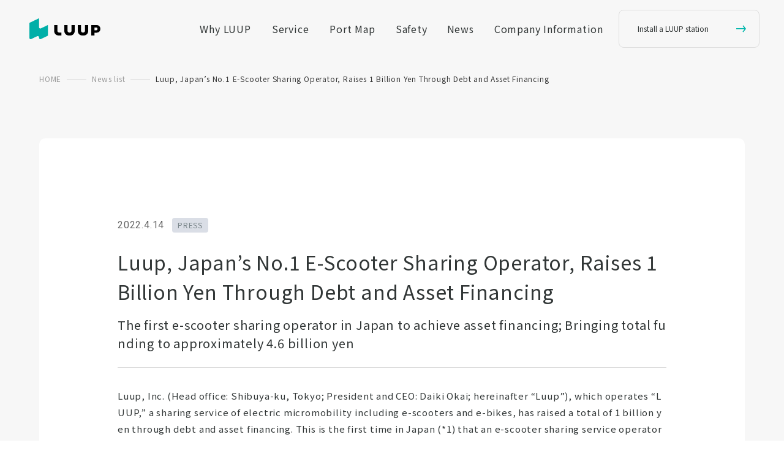

--- FILE ---
content_type: text/html; charset=UTF-8
request_url: https://luup.sc/en/news/2022-04-14-fundraising-en/
body_size: 115447
content:
<!doctype html> <html lang="en-US"> <head> <meta charset="UTF-8"> <meta name="viewport" content="width=device-width,initial-scale=1.0,maximum-scale=1.0"> <link rel="profile" href="https://gmpg.org/xfn/11"> <link rel="shortcut icon" href="https://luup.sc/wp-content/themes/luup-2023/assets/img/favicon.ico"> <link rel="preconnect" href="https://fonts.googleapis.com"> <link rel="preconnect" href="https://fonts.gstatic.com" crossorigin> <script async src="https://www.googletagmanager.com/gtag/js?id=UA-138452312-1"></script> <script> window.dataLayer = window.dataLayer || []; function gtag() { dataLayer.push(arguments); } const initGa = new Promise((resolve, reject) => { gtag('js', new Date()); gtag('config', 'UA-138452312-1'); resolve(1) }) initGa.then((result) => { if (window.location.pathname.match(/^\/sauna-campaign/)) { window.location.replace('https://liff.line.me/1654883656-XqwKRkd4?aid=172dhwwf&cid=279080981FAD43B1E7671C17526B794A') } }) </script> <script> ! function(f, b, e, v, n, t, s) { if (f.fbq) return; n = f.fbq = function() { n.callMethod ? n.callMethod.apply(n, arguments) : n.queue.push(arguments) }; if (!f._fbq) f._fbq = n; n.push = n; n.loaded = !0; n.version = '2.0'; n.queue = []; t = b.createElement(e); t.async = !0; t.src = v; s = b.getElementsByTagName(e)[0]; s.parentNode.insertBefore(t, s) }(window, document, 'script', 'https://connect.facebook.net/en_US/fbevents.js'); fbq('init', '4040337259568292'); fbq('track', 'PageView'); </script> <noscript><img　height="1"　width="1"　style="display:none" src="https://www.facebook.com/tr?id=4040337259568292&ev=PageView&noscript=1" /></noscript> <script> ! function(f, b, e, v, n, t, s) { if (f.fbq) return; n = f.fbq = function() { n.callMethod ? n.callMethod.apply(n, arguments) : n.queue.push(arguments) }; if (!f._fbq) f._fbq = n; n.push = n; n.loaded = !0; n.version = '2.0'; n.queue = []; t = b.createElement(e); t.async = !0; t.src = v; s = b.getElementsByTagName(e)[0]; s.parentNode.insertBefore(t, s) }(window, document, 'script', 'https://connect.facebook.net/en_US/fbevents.js'); fbq('init', '4040337259568292'); fbq('track', 'PageView'); fbq('track', 'ViewContent'); </script> <noscript><img　height="1"　width="1"　style="display:none" src="https://www.facebook.com/tr?id=4040337259568292&ev=PageView&noscript=1" /></noscript> <meta name='robots' content='index, follow, max-image-preview:large, max-snippet:-1, max-video-preview:-1' /> <title>Luup, Japan’s No.1 E-Scooter Sharing Operator, Raises 1 Billion Yen Through Debt and Asset Financing | Luup（ループ） | 電動キックボードシェア/シェアサイクルアプリ</title> <meta name="description" content="Luup, Inc. (Head office: Shibuya-ku, Tokyo; President and CEO: Daiki Okai; hereinafter “Luup”), which operates “LUUP,” a sharing service of electric" /> <link rel="canonical" href="https://luup.sc/en/news/2022-04-14-fundraising-en/" /> <meta property="og:locale" content="en_US" /> <meta property="og:type" content="article" /> <meta property="og:title" content="Luup, Japan’s No.1 E-Scooter Sharing Operator, Raises 1 Billion Yen Through Debt and Asset Financing | Luup（ループ） | 電動キックボードシェア/シェアサイクルアプリ" /> <meta property="og:description" content="Luup, Inc. (Head office: Shibuya-ku, Tokyo; President and CEO: Daiki Okai; hereinafter “Luup”), which operates “LUUP,” a sharing service of electric" /> <meta property="og:url" content="https://luup.sc/en/news/2022-04-14-fundraising-en/" /> <meta property="og:site_name" content="Luup（ループ）" /> <meta property="article:publisher" content="https://www.facebook.com/LUUP.JP/" /> <meta property="article:published_time" content="2022-04-14T00:00:00+00:00" /> <meta property="article:modified_time" content="2023-06-09T03:50:09+00:00" /> <meta property="og:image" content="https://s3.ap-northeast-1.amazonaws.com/sc.luup/wp-content/uploads/2022/04/13115901/220406_1280_670_en.png" /> <meta property="og:image:width" content="3840" /> <meta property="og:image:height" content="2010" /> <meta property="og:image:type" content="image/png" /> <meta name="twitter:card" content="summary_large_image" /> <meta name="twitter:creator" content="@Luup_Official" /> <meta name="twitter:site" content="@Luup_Official" /> <link rel='dns-prefetch' href='//ajax.googleapis.com' /> <link rel='dns-prefetch' href='//www.google.com' /> <link rel="alternate" type="application/rss+xml" title="Luup（ループ） &raquo; Feed" href="https://luup.sc/en/feed/" /> <link rel="alternate" type="application/rss+xml" title="Luup（ループ） &raquo; Comments Feed" href="https://luup.sc/en/comments/feed/" /> <link rel="alternate" title="oEmbed (JSON)" type="application/json+oembed" href="https://luup.sc/wp-json/oembed/1.0/embed?url=https%3A%2F%2Fluup.sc%2Fen%2Fnews%2F2022-04-14-fundraising-en%2F" /> <link rel="alternate" title="oEmbed (XML)" type="text/xml+oembed" href="https://luup.sc/wp-json/oembed/1.0/embed?url=https%3A%2F%2Fluup.sc%2Fen%2Fnews%2F2022-04-14-fundraising-en%2F&#038;format=xml" /> <style id='wp-img-auto-sizes-contain-inline-css'> img:is([sizes=auto i],[sizes^="auto," i]){contain-intrinsic-size:3000px 1500px} </style> <style id='classic-theme-styles-inline-css'> /*! This file is auto-generated */ .wp-block-button__link{color:#fff;background-color:#32373c;border-radius:9999px;box-shadow:none;text-decoration:none;padding:calc(.667em + 2px) calc(1.333em + 2px);font-size:1.125em}.wp-block-file__button{background:#32373c;color:#fff;text-decoration:none} </style> <link rel='stylesheet' id='luup-2023-style-css' href='https://luup.sc/wp-content/themes/luup-2023/assets/css/style.css?ver=20251118' media='all' /> <link rel="https://api.w.org/" href="https://luup.sc/wp-json/" /><link rel="alternate" title="JSON" type="application/json" href="https://luup.sc/wp-json/wp/v2/posts/2489" /><link rel="EditURI" type="application/rsd+xml" title="RSD" href="https://luup.sc/xmlrpc.php?rsd" /> <meta name="generator" content="WordPress 6.9" /> <link rel='shortlink' href='https://luup.sc/?p=2489' /> <style id='wp-block-heading-inline-css'> h1:where(.wp-block-heading).has-background,h2:where(.wp-block-heading).has-background,h3:where(.wp-block-heading).has-background,h4:where(.wp-block-heading).has-background,h5:where(.wp-block-heading).has-background,h6:where(.wp-block-heading).has-background{padding:1.25em 2.375em}h1.has-text-align-left[style*=writing-mode]:where([style*=vertical-lr]),h1.has-text-align-right[style*=writing-mode]:where([style*=vertical-rl]),h2.has-text-align-left[style*=writing-mode]:where([style*=vertical-lr]),h2.has-text-align-right[style*=writing-mode]:where([style*=vertical-rl]),h3.has-text-align-left[style*=writing-mode]:where([style*=vertical-lr]),h3.has-text-align-right[style*=writing-mode]:where([style*=vertical-rl]),h4.has-text-align-left[style*=writing-mode]:where([style*=vertical-lr]),h4.has-text-align-right[style*=writing-mode]:where([style*=vertical-rl]),h5.has-text-align-left[style*=writing-mode]:where([style*=vertical-lr]),h5.has-text-align-right[style*=writing-mode]:where([style*=vertical-rl]),h6.has-text-align-left[style*=writing-mode]:where([style*=vertical-lr]),h6.has-text-align-right[style*=writing-mode]:where([style*=vertical-rl]){rotate:180deg} </style> <style id='wp-block-image-inline-css'> .wp-block-image>a,.wp-block-image>figure>a{display:inline-block}.wp-block-image img{box-sizing:border-box;height:auto;max-width:100%;vertical-align:bottom}@media not (prefers-reduced-motion){.wp-block-image img.hide{visibility:hidden}.wp-block-image img.show{animation:show-content-image .4s}}.wp-block-image[style*=border-radius] img,.wp-block-image[style*=border-radius]>a{border-radius:inherit}.wp-block-image.has-custom-border img{box-sizing:border-box}.wp-block-image.aligncenter{text-align:center}.wp-block-image.alignfull>a,.wp-block-image.alignwide>a{width:100%}.wp-block-image.alignfull img,.wp-block-image.alignwide img{height:auto;width:100%}.wp-block-image .aligncenter,.wp-block-image .alignleft,.wp-block-image .alignright,.wp-block-image.aligncenter,.wp-block-image.alignleft,.wp-block-image.alignright{display:table}.wp-block-image .aligncenter>figcaption,.wp-block-image .alignleft>figcaption,.wp-block-image .alignright>figcaption,.wp-block-image.aligncenter>figcaption,.wp-block-image.alignleft>figcaption,.wp-block-image.alignright>figcaption{caption-side:bottom;display:table-caption}.wp-block-image .alignleft{float:left;margin:.5em 1em .5em 0}.wp-block-image .alignright{float:right;margin:.5em 0 .5em 1em}.wp-block-image .aligncenter{margin-left:auto;margin-right:auto}.wp-block-image :where(figcaption){margin-bottom:1em;margin-top:.5em}.wp-block-image.is-style-circle-mask img{border-radius:9999px}@supports ((-webkit-mask-image:none) or (mask-image:none)) or (-webkit-mask-image:none){.wp-block-image.is-style-circle-mask img{border-radius:0;-webkit-mask-image:url('data:image/svg+xml;utf8,<svg viewBox="0 0 100 100" xmlns="http://www.w3.org/2000/svg"><circle cx="50" cy="50" r="50"/></svg>');mask-image:url('data:image/svg+xml;utf8,<svg viewBox="0 0 100 100" xmlns="http://www.w3.org/2000/svg"><circle cx="50" cy="50" r="50"/></svg>');mask-mode:alpha;-webkit-mask-position:center;mask-position:center;-webkit-mask-repeat:no-repeat;mask-repeat:no-repeat;-webkit-mask-size:contain;mask-size:contain}}:root :where(.wp-block-image.is-style-rounded img,.wp-block-image .is-style-rounded img){border-radius:9999px}.wp-block-image figure{margin:0}.wp-lightbox-container{display:flex;flex-direction:column;position:relative}.wp-lightbox-container img{cursor:zoom-in}.wp-lightbox-container img:hover+button{opacity:1}.wp-lightbox-container button{align-items:center;backdrop-filter:blur(16px) saturate(180%);background-color:#5a5a5a40;border:none;border-radius:4px;cursor:zoom-in;display:flex;height:20px;justify-content:center;opacity:0;padding:0;position:absolute;right:16px;text-align:center;top:16px;width:20px;z-index:100}@media not (prefers-reduced-motion){.wp-lightbox-container button{transition:opacity .2s ease}}.wp-lightbox-container button:focus-visible{outline:3px auto #5a5a5a40;outline:3px auto -webkit-focus-ring-color;outline-offset:3px}.wp-lightbox-container button:hover{cursor:pointer;opacity:1}.wp-lightbox-container button:focus{opacity:1}.wp-lightbox-container button:focus,.wp-lightbox-container button:hover,.wp-lightbox-container button:not(:hover):not(:active):not(.has-background){background-color:#5a5a5a40;border:none}.wp-lightbox-overlay{box-sizing:border-box;cursor:zoom-out;height:100vh;left:0;overflow:hidden;position:fixed;top:0;visibility:hidden;width:100%;z-index:100000}.wp-lightbox-overlay .close-button{align-items:center;cursor:pointer;display:flex;justify-content:center;min-height:40px;min-width:40px;padding:0;position:absolute;right:calc(env(safe-area-inset-right) + 16px);top:calc(env(safe-area-inset-top) + 16px);z-index:5000000}.wp-lightbox-overlay .close-button:focus,.wp-lightbox-overlay .close-button:hover,.wp-lightbox-overlay .close-button:not(:hover):not(:active):not(.has-background){background:none;border:none}.wp-lightbox-overlay .lightbox-image-container{height:var(--wp--lightbox-container-height);left:50%;overflow:hidden;position:absolute;top:50%;transform:translate(-50%,-50%);transform-origin:top left;width:var(--wp--lightbox-container-width);z-index:9999999999}.wp-lightbox-overlay .wp-block-image{align-items:center;box-sizing:border-box;display:flex;height:100%;justify-content:center;margin:0;position:relative;transform-origin:0 0;width:100%;z-index:3000000}.wp-lightbox-overlay .wp-block-image img{height:var(--wp--lightbox-image-height);min-height:var(--wp--lightbox-image-height);min-width:var(--wp--lightbox-image-width);width:var(--wp--lightbox-image-width)}.wp-lightbox-overlay .wp-block-image figcaption{display:none}.wp-lightbox-overlay button{background:none;border:none}.wp-lightbox-overlay .scrim{background-color:#fff;height:100%;opacity:.9;position:absolute;width:100%;z-index:2000000}.wp-lightbox-overlay.active{visibility:visible}@media not (prefers-reduced-motion){.wp-lightbox-overlay.active{animation:turn-on-visibility .25s both}.wp-lightbox-overlay.active img{animation:turn-on-visibility .35s both}.wp-lightbox-overlay.show-closing-animation:not(.active){animation:turn-off-visibility .35s both}.wp-lightbox-overlay.show-closing-animation:not(.active) img{animation:turn-off-visibility .25s both}.wp-lightbox-overlay.zoom.active{animation:none;opacity:1;visibility:visible}.wp-lightbox-overlay.zoom.active .lightbox-image-container{animation:lightbox-zoom-in .4s}.wp-lightbox-overlay.zoom.active .lightbox-image-container img{animation:none}.wp-lightbox-overlay.zoom.active .scrim{animation:turn-on-visibility .4s forwards}.wp-lightbox-overlay.zoom.show-closing-animation:not(.active){animation:none}.wp-lightbox-overlay.zoom.show-closing-animation:not(.active) .lightbox-image-container{animation:lightbox-zoom-out .4s}.wp-lightbox-overlay.zoom.show-closing-animation:not(.active) .lightbox-image-container img{animation:none}.wp-lightbox-overlay.zoom.show-closing-animation:not(.active) .scrim{animation:turn-off-visibility .4s forwards}}@keyframes show-content-image{0%{visibility:hidden}99%{visibility:hidden}to{visibility:visible}}@keyframes turn-on-visibility{0%{opacity:0}to{opacity:1}}@keyframes turn-off-visibility{0%{opacity:1;visibility:visible}99%{opacity:0;visibility:visible}to{opacity:0;visibility:hidden}}@keyframes lightbox-zoom-in{0%{transform:translate(calc((-100vw + var(--wp--lightbox-scrollbar-width))/2 + var(--wp--lightbox-initial-left-position)),calc(-50vh + var(--wp--lightbox-initial-top-position))) scale(var(--wp--lightbox-scale))}to{transform:translate(-50%,-50%) scale(1)}}@keyframes lightbox-zoom-out{0%{transform:translate(-50%,-50%) scale(1);visibility:visible}99%{visibility:visible}to{transform:translate(calc((-100vw + var(--wp--lightbox-scrollbar-width))/2 + var(--wp--lightbox-initial-left-position)),calc(-50vh + var(--wp--lightbox-initial-top-position))) scale(var(--wp--lightbox-scale));visibility:hidden}} </style> <style id='wp-block-paragraph-inline-css'> .is-small-text{font-size:.875em}.is-regular-text{font-size:1em}.is-large-text{font-size:2.25em}.is-larger-text{font-size:3em}.has-drop-cap:not(:focus):first-letter{float:left;font-size:8.4em;font-style:normal;font-weight:100;line-height:.68;margin:.05em .1em 0 0;text-transform:uppercase}body.rtl .has-drop-cap:not(:focus):first-letter{float:none;margin-left:.1em}p.has-drop-cap.has-background{overflow:hidden}:root :where(p.has-background){padding:1.25em 2.375em}:where(p.has-text-color:not(.has-link-color)) a{color:inherit}p.has-text-align-left[style*="writing-mode:vertical-lr"],p.has-text-align-right[style*="writing-mode:vertical-rl"]{rotate:180deg} </style> <style id='global-styles-inline-css'> :root{--wp--preset--aspect-ratio--square: 1;--wp--preset--aspect-ratio--4-3: 4/3;--wp--preset--aspect-ratio--3-4: 3/4;--wp--preset--aspect-ratio--3-2: 3/2;--wp--preset--aspect-ratio--2-3: 2/3;--wp--preset--aspect-ratio--16-9: 16/9;--wp--preset--aspect-ratio--9-16: 9/16;--wp--preset--color--black: #000000;--wp--preset--color--cyan-bluish-gray: #abb8c3;--wp--preset--color--white: #ffffff;--wp--preset--color--pale-pink: #f78da7;--wp--preset--color--vivid-red: #cf2e2e;--wp--preset--color--luminous-vivid-orange: #ff6900;--wp--preset--color--luminous-vivid-amber: #fcb900;--wp--preset--color--light-green-cyan: #7bdcb5;--wp--preset--color--vivid-green-cyan: #00d084;--wp--preset--color--pale-cyan-blue: #8ed1fc;--wp--preset--color--vivid-cyan-blue: #0693e3;--wp--preset--color--vivid-purple: #9b51e0;--wp--preset--gradient--vivid-cyan-blue-to-vivid-purple: linear-gradient(135deg,rgb(6,147,227) 0%,rgb(155,81,224) 100%);--wp--preset--gradient--light-green-cyan-to-vivid-green-cyan: linear-gradient(135deg,rgb(122,220,180) 0%,rgb(0,208,130) 100%);--wp--preset--gradient--luminous-vivid-amber-to-luminous-vivid-orange: linear-gradient(135deg,rgb(252,185,0) 0%,rgb(255,105,0) 100%);--wp--preset--gradient--luminous-vivid-orange-to-vivid-red: linear-gradient(135deg,rgb(255,105,0) 0%,rgb(207,46,46) 100%);--wp--preset--gradient--very-light-gray-to-cyan-bluish-gray: linear-gradient(135deg,rgb(238,238,238) 0%,rgb(169,184,195) 100%);--wp--preset--gradient--cool-to-warm-spectrum: linear-gradient(135deg,rgb(74,234,220) 0%,rgb(151,120,209) 20%,rgb(207,42,186) 40%,rgb(238,44,130) 60%,rgb(251,105,98) 80%,rgb(254,248,76) 100%);--wp--preset--gradient--blush-light-purple: linear-gradient(135deg,rgb(255,206,236) 0%,rgb(152,150,240) 100%);--wp--preset--gradient--blush-bordeaux: linear-gradient(135deg,rgb(254,205,165) 0%,rgb(254,45,45) 50%,rgb(107,0,62) 100%);--wp--preset--gradient--luminous-dusk: linear-gradient(135deg,rgb(255,203,112) 0%,rgb(199,81,192) 50%,rgb(65,88,208) 100%);--wp--preset--gradient--pale-ocean: linear-gradient(135deg,rgb(255,245,203) 0%,rgb(182,227,212) 50%,rgb(51,167,181) 100%);--wp--preset--gradient--electric-grass: linear-gradient(135deg,rgb(202,248,128) 0%,rgb(113,206,126) 100%);--wp--preset--gradient--midnight: linear-gradient(135deg,rgb(2,3,129) 0%,rgb(40,116,252) 100%);--wp--preset--font-size--small: 13px;--wp--preset--font-size--medium: 20px;--wp--preset--font-size--large: 36px;--wp--preset--font-size--x-large: 42px;--wp--preset--spacing--20: 0.44rem;--wp--preset--spacing--30: 0.67rem;--wp--preset--spacing--40: 1rem;--wp--preset--spacing--50: 1.5rem;--wp--preset--spacing--60: 2.25rem;--wp--preset--spacing--70: 3.38rem;--wp--preset--spacing--80: 5.06rem;--wp--preset--shadow--natural: 6px 6px 9px rgba(0, 0, 0, 0.2);--wp--preset--shadow--deep: 12px 12px 50px rgba(0, 0, 0, 0.4);--wp--preset--shadow--sharp: 6px 6px 0px rgba(0, 0, 0, 0.2);--wp--preset--shadow--outlined: 6px 6px 0px -3px rgb(255, 255, 255), 6px 6px rgb(0, 0, 0);--wp--preset--shadow--crisp: 6px 6px 0px rgb(0, 0, 0);}:where(.is-layout-flex){gap: 0.5em;}:where(.is-layout-grid){gap: 0.5em;}body .is-layout-flex{display: flex;}.is-layout-flex{flex-wrap: wrap;align-items: center;}.is-layout-flex > :is(*, div){margin: 0;}body .is-layout-grid{display: grid;}.is-layout-grid > :is(*, div){margin: 0;}:where(.wp-block-columns.is-layout-flex){gap: 2em;}:where(.wp-block-columns.is-layout-grid){gap: 2em;}:where(.wp-block-post-template.is-layout-flex){gap: 1.25em;}:where(.wp-block-post-template.is-layout-grid){gap: 1.25em;}.has-black-color{color: var(--wp--preset--color--black) !important;}.has-cyan-bluish-gray-color{color: var(--wp--preset--color--cyan-bluish-gray) !important;}.has-white-color{color: var(--wp--preset--color--white) !important;}.has-pale-pink-color{color: var(--wp--preset--color--pale-pink) !important;}.has-vivid-red-color{color: var(--wp--preset--color--vivid-red) !important;}.has-luminous-vivid-orange-color{color: var(--wp--preset--color--luminous-vivid-orange) !important;}.has-luminous-vivid-amber-color{color: var(--wp--preset--color--luminous-vivid-amber) !important;}.has-light-green-cyan-color{color: var(--wp--preset--color--light-green-cyan) !important;}.has-vivid-green-cyan-color{color: var(--wp--preset--color--vivid-green-cyan) !important;}.has-pale-cyan-blue-color{color: var(--wp--preset--color--pale-cyan-blue) !important;}.has-vivid-cyan-blue-color{color: var(--wp--preset--color--vivid-cyan-blue) !important;}.has-vivid-purple-color{color: var(--wp--preset--color--vivid-purple) !important;}.has-black-background-color{background-color: var(--wp--preset--color--black) !important;}.has-cyan-bluish-gray-background-color{background-color: var(--wp--preset--color--cyan-bluish-gray) !important;}.has-white-background-color{background-color: var(--wp--preset--color--white) !important;}.has-pale-pink-background-color{background-color: var(--wp--preset--color--pale-pink) !important;}.has-vivid-red-background-color{background-color: var(--wp--preset--color--vivid-red) !important;}.has-luminous-vivid-orange-background-color{background-color: var(--wp--preset--color--luminous-vivid-orange) !important;}.has-luminous-vivid-amber-background-color{background-color: var(--wp--preset--color--luminous-vivid-amber) !important;}.has-light-green-cyan-background-color{background-color: var(--wp--preset--color--light-green-cyan) !important;}.has-vivid-green-cyan-background-color{background-color: var(--wp--preset--color--vivid-green-cyan) !important;}.has-pale-cyan-blue-background-color{background-color: var(--wp--preset--color--pale-cyan-blue) !important;}.has-vivid-cyan-blue-background-color{background-color: var(--wp--preset--color--vivid-cyan-blue) !important;}.has-vivid-purple-background-color{background-color: var(--wp--preset--color--vivid-purple) !important;}.has-black-border-color{border-color: var(--wp--preset--color--black) !important;}.has-cyan-bluish-gray-border-color{border-color: var(--wp--preset--color--cyan-bluish-gray) !important;}.has-white-border-color{border-color: var(--wp--preset--color--white) !important;}.has-pale-pink-border-color{border-color: var(--wp--preset--color--pale-pink) !important;}.has-vivid-red-border-color{border-color: var(--wp--preset--color--vivid-red) !important;}.has-luminous-vivid-orange-border-color{border-color: var(--wp--preset--color--luminous-vivid-orange) !important;}.has-luminous-vivid-amber-border-color{border-color: var(--wp--preset--color--luminous-vivid-amber) !important;}.has-light-green-cyan-border-color{border-color: var(--wp--preset--color--light-green-cyan) !important;}.has-vivid-green-cyan-border-color{border-color: var(--wp--preset--color--vivid-green-cyan) !important;}.has-pale-cyan-blue-border-color{border-color: var(--wp--preset--color--pale-cyan-blue) !important;}.has-vivid-cyan-blue-border-color{border-color: var(--wp--preset--color--vivid-cyan-blue) !important;}.has-vivid-purple-border-color{border-color: var(--wp--preset--color--vivid-purple) !important;}.has-vivid-cyan-blue-to-vivid-purple-gradient-background{background: var(--wp--preset--gradient--vivid-cyan-blue-to-vivid-purple) !important;}.has-light-green-cyan-to-vivid-green-cyan-gradient-background{background: var(--wp--preset--gradient--light-green-cyan-to-vivid-green-cyan) !important;}.has-luminous-vivid-amber-to-luminous-vivid-orange-gradient-background{background: var(--wp--preset--gradient--luminous-vivid-amber-to-luminous-vivid-orange) !important;}.has-luminous-vivid-orange-to-vivid-red-gradient-background{background: var(--wp--preset--gradient--luminous-vivid-orange-to-vivid-red) !important;}.has-very-light-gray-to-cyan-bluish-gray-gradient-background{background: var(--wp--preset--gradient--very-light-gray-to-cyan-bluish-gray) !important;}.has-cool-to-warm-spectrum-gradient-background{background: var(--wp--preset--gradient--cool-to-warm-spectrum) !important;}.has-blush-light-purple-gradient-background{background: var(--wp--preset--gradient--blush-light-purple) !important;}.has-blush-bordeaux-gradient-background{background: var(--wp--preset--gradient--blush-bordeaux) !important;}.has-luminous-dusk-gradient-background{background: var(--wp--preset--gradient--luminous-dusk) !important;}.has-pale-ocean-gradient-background{background: var(--wp--preset--gradient--pale-ocean) !important;}.has-electric-grass-gradient-background{background: var(--wp--preset--gradient--electric-grass) !important;}.has-midnight-gradient-background{background: var(--wp--preset--gradient--midnight) !important;}.has-small-font-size{font-size: var(--wp--preset--font-size--small) !important;}.has-medium-font-size{font-size: var(--wp--preset--font-size--medium) !important;}.has-large-font-size{font-size: var(--wp--preset--font-size--large) !important;}.has-x-large-font-size{font-size: var(--wp--preset--font-size--x-large) !important;} </style> <link rel='stylesheet' id='noto-sans-jp-font-css' href='https://fonts.googleapis.com/css2?family=Noto+Sans+JP%3Awght%40400%3B700&#038;display=swap&#038;ver=20251118' media='all' /> </head> <body class="wp-singular post-template-default single single-post postid-2489 single-format-standard wp-theme-luup-2023" ontouchstart=""> <div id="page" class="site"> <header class="site-header "> <nav id="site-navigation" class="navbar is-fixed-top is-spaced"> <div class="navbar-brand"> <div id="site-navigation-logo" class="site-navigation-logo navbar-item py-0 is-hidden"> <a class="luup-logo" href="https://luup.sc/en/" rel="home"> <svg width="300" height="89" viewBox="0 0 300 89" fill="none" xmlns="http://www.w3.org/2000/svg"> <path d="M78.51 29.4719C78.45 28.8319 77.92 28.5619 77.25 28.8319C77.21 28.8519 77.03 28.9319 76.86 29.0219L50.55 41.8519C50.03 42.1119 49.5 42.3619 48.98 42.5719C48.21 42.8819 47.46 43.1519 46.76 43.2419C43.5 43.6719 41.09 41.7919 40.78 38.3719C40.73 37.8719 40.73 37.3419 40.73 36.8219V1.20189C40.73 1.00189 40.73 0.791889 40.73 0.751889C40.67 0.111889 40.14 -0.158111 39.47 0.111889C39.43 0.131889 39.25 0.211889 39.08 0.301889C39.08 0.301889 0.97 18.8719 0.95 18.8819C0.9 18.9019 0.85 18.9319 0.8 18.9619C0.38 19.2019 0.03 19.5419 0 20.1419C0 20.1819 0 20.3019 0 20.3719V82.4919C0 83.0119 0 83.5419 0.05 84.0419C0.36 87.4619 2.77 89.3419 6.03 88.9119C6.74 88.8219 7.48 88.5519 8.25 88.2419C8.77 88.0319 9.3 87.7719 9.82 87.5219L30.66 77.3619C31.2 77.1019 31.74 76.8419 32.27 76.6219C33.3 76.2119 34.29 75.9119 35.2 75.8919C38.08 75.8419 40.37 77.6519 40.67 80.9219C40.71 81.3519 40.71 81.7919 40.72 82.2419V82.4319V82.4419C40.72 82.9419 40.72 83.4419 40.77 83.9219C41.09 87.4519 43.59 89.3919 46.96 88.9119C47.66 88.8119 48.4 88.5319 49.17 88.2219C49.71 88.0119 50.24 87.7419 50.78 87.4819C50.78 87.4819 77.54 74.4319 77.55 74.4219C77.6 74.4019 77.65 74.3719 77.7 74.3419C78.12 74.1019 78.45 73.6619 78.49 73.1619C78.49 73.0219 78.49 72.8519 78.49 72.8519V29.9219C78.49 29.7219 78.49 29.5119 78.49 29.4719H78.51Z" fill="#00AFA8"/> <path d="M134.93 60.7487H126.48C126.03 60.7487 125.58 60.7487 125.13 60.7087C121.39 60.3787 118.4 57.3888 118.07 53.6488C118.03 53.1988 118.03 52.7487 118.03 52.2987V28.7188H104.68V53.1887C104.68 54.2587 104.68 55.3288 104.77 56.3988C105.54 65.2588 112.63 72.3488 121.49 73.1188C122.56 73.2088 123.63 73.2087 124.7 73.2087H134.93V60.7487Z" fill="black"/> <path d="M177.86 28.7188V52.2987C177.86 52.7487 177.86 53.1988 177.82 53.6488C177.49 57.3888 174.5 60.3787 170.76 60.7087C170.31 60.7487 169.86 60.7487 169.41 60.7487C168.96 60.7487 168.51 60.7487 168.06 60.7087C164.32 60.3787 161.33 57.3888 161 53.6488C160.96 53.1988 160.96 52.7487 160.96 52.2987V28.7188H147.61V53.1887C147.61 54.2587 147.61 55.3288 147.7 56.3988C148.47 65.2588 155.56 72.3488 164.42 73.1188C165.49 73.2088 166.56 73.2087 167.63 73.2087H171.19C172.26 73.2087 173.33 73.2088 174.4 73.1188C183.26 72.3488 190.35 65.2588 191.12 56.3988C191.21 55.3288 191.21 54.2587 191.21 53.1887V28.7188H177.86Z" fill="black"/> <path d="M234.82 28.7188V52.2987C234.82 52.7487 234.82 53.1988 234.78 53.6488C234.45 57.3888 231.46 60.3787 227.72 60.7087C227.27 60.7487 226.82 60.7487 226.37 60.7487C225.92 60.7487 225.47 60.7487 225.02 60.7087C221.28 60.3787 218.29 57.3888 217.96 53.6488C217.92 53.1988 217.92 52.7487 217.92 52.2987V28.7188H204.57V53.1887C204.57 54.2587 204.57 55.3288 204.66 56.3988C205.43 65.2588 212.52 72.3488 221.38 73.1188C222.45 73.2088 223.52 73.2087 224.59 73.2087H228.15C229.22 73.2087 230.29 73.2088 231.36 73.1188C240.22 72.3488 247.31 65.2588 248.08 56.3988C248.17 55.3288 248.17 54.2587 248.17 53.1887V28.7188H234.82Z" fill="black"/> <path d="M299.56 44.9587C299.56 45.8287 299.56 46.6988 299.48 47.5588C298.85 54.7388 293.1 60.4888 285.92 61.1188C285.05 61.1988 284.18 61.1988 283.32 61.1988H274.64V73.2087H261.29V28.7188H283.31C284.18 28.7188 285.05 28.7187 285.91 28.7987C293.09 29.4287 298.84 35.1788 299.47 42.3588C299.55 43.2288 299.55 44.0987 299.55 44.9587H299.56ZM287.54 44.9587C287.54 44.6387 287.54 44.3188 287.51 43.9988C287.28 41.3388 285.15 39.2188 282.49 38.9788C282.17 38.9488 281.85 38.9488 281.53 38.9488H274.63V50.9587H281.53C281.85 50.9587 282.17 50.9588 282.49 50.9288C285.15 50.6988 287.27 48.5688 287.51 45.9088C287.54 45.5888 287.54 45.2688 287.54 44.9488V44.9587Z" fill="black"/> </svg> </a> </div> <div class="navbar-item is-hidden-desktop port-owner-link"> <div class="dropdown is-hoverable"> <div class="dropdown-trigger"> <button class="button"> <span class="text is-size-7">Install a LUUP station</span> <span class="icon has-text-primary"> <svg xmlns="http://www.w3.org/2000/svg" width="19.951" height="13.728" viewBox="0 0 19.951 13.728"><g transform="translate(-320 -700.88)"><path d="M13.742.756,18.676,7l-4.934,6.244" transform="translate(320 700.744)" fill="none" stroke="#00b6ac" stroke-width="2"/><path d="M0,0H18.638" transform="translate(320 707.5)" fill="none" stroke="#00b6ac" stroke-width="2"/></g></svg> </span> </button> </div> <div class="dropdown-menu"> <div class="dropdown-content"> <a href="https://lp.luup.sc/port-owner" class="dropdown-item is-size-7 pr-5"> Developed areas <span class="icon has-text-primary pl-3"> <svg xmlns="http://www.w3.org/2000/svg" width="19.951" height="13.728" viewBox="0 0 19.951 13.728"><g transform="translate(-320 -700.88)"><path d="M13.742.756,18.676,7l-4.934,6.244" transform="translate(320 700.744)" fill="none" stroke="#00b6ac" stroke-width="2"/><path d="M0,0H18.638" transform="translate(320 707.5)" fill="none" stroke="#00b6ac" stroke-width="2"/></g></svg> </span> </a> <a href="https://lp.luup.sc/LfC/Luup_for_Community" class="dropdown-item is-size-7 pr-5"> Undeveloped areas <span class="icon has-text-primary pl-3"> <svg xmlns="http://www.w3.org/2000/svg" width="19.951" height="13.728" viewBox="0 0 19.951 13.728"><g transform="translate(-320 -700.88)"><path d="M13.742.756,18.676,7l-4.934,6.244" transform="translate(320 700.744)" fill="none" stroke="#00b6ac" stroke-width="2"/><path d="M0,0H18.638" transform="translate(320 707.5)" fill="none" stroke="#00b6ac" stroke-width="2"/></g></svg> </span> </a> </div> </div> </div> </div> <a id="site-navigation-burger" class="navbar-burger my-3 mr-4"> <span aria-hidden="true"></span> <span class="is-hidden" aria-hidden="true"></span> <span aria-hidden="true"></span> </a> </div> <aside id="site-navigation-menu" class="navbar-menu menu"> <div class="navbar-end"> <div class="dropdown dropdown-why is-hidden-touch"> <div class="dropdown-trigger"> <a href="https://luup.sc/en/why-en/" class="button is-ghost"> Why LUUP </a> </div> <div class="dropdown-menu"> <div class="dropdown-content"> <div class="columns is-gapless"> <div class="column is-4"> <a class="navbar-item is-flex is-justify-content-space-between" href="https://luup.sc/en/why-en/"> Why LUUP <span class="icon has-text-primary"> <svg xmlns="http://www.w3.org/2000/svg" width="19.951" height="13.728" viewBox="0 0 19.951 13.728"><g transform="translate(-320 -700.88)"><path d="M13.742.756,18.676,7l-4.934,6.244" transform="translate(320 700.744)" fill="none" stroke="#00b6ac" stroke-width="2"/><path d="M0,0H18.638" transform="translate(320 707.5)" fill="none" stroke="#00b6ac" stroke-width="2"/></g></svg> </span> </a> </div> </div> <div class="columns is-gapless"> <div class="column is-4"> <a class="navbar-item is-flex is-justify-content-space-between" href="https://luup.sc/en/why-en/city-infrastructure/"> Next-gen infrastructure for cities <span class="icon has-text-primary"> <svg xmlns="http://www.w3.org/2000/svg" width="19.951" height="13.728" viewBox="0 0 19.951 13.728"><g transform="translate(-320 -700.88)"><path d="M13.742.756,18.676,7l-4.934,6.244" transform="translate(320 700.744)" fill="none" stroke="#00b6ac" stroke-width="2"/><path d="M0,0H18.638" transform="translate(320 707.5)" fill="none" stroke="#00b6ac" stroke-width="2"/></g></svg> </span> </a> </div> <div class="column is-4"> <a class="navbar-item is-flex is-justify-content-space-between" href="https://luup.sc/en/why-en/cities-and-society/"> To co-exist in harmony with cities <span class="icon has-text-primary"> <svg xmlns="http://www.w3.org/2000/svg" width="19.951" height="13.728" viewBox="0 0 19.951 13.728"><g transform="translate(-320 -700.88)"><path d="M13.742.756,18.676,7l-4.934,6.244" transform="translate(320 700.744)" fill="none" stroke="#00b6ac" stroke-width="2"/><path d="M0,0H18.638" transform="translate(320 707.5)" fill="none" stroke="#00b6ac" stroke-width="2"/></g></svg> </span> </a> </div> <div class="column is-4"> <a class="navbar-item is-flex is-justify-content-space-between" href="https://luup.sc/en/why-en/sustainability/"> To build a sustainable society <span class="icon has-text-primary"> <svg xmlns="http://www.w3.org/2000/svg" width="19.951" height="13.728" viewBox="0 0 19.951 13.728"><g transform="translate(-320 -700.88)"><path d="M13.742.756,18.676,7l-4.934,6.244" transform="translate(320 700.744)" fill="none" stroke="#00b6ac" stroke-width="2"/><path d="M0,0H18.638" transform="translate(320 707.5)" fill="none" stroke="#00b6ac" stroke-width="2"/></g></svg> </span> </a> </div> </div> </div> </div> </div> <div class="navbar-item has-dropdown is-hoverable is-hidden-desktop"> <a class="navbar-link is-arrowless is-flex is-justify-content-space-between is-align-items-center"> Why LUUP <span class="plus-icon icon is-hidden-desktop"> <svg xmlns="http://www.w3.org/2000/svg" width="50" height="50" viewBox="0 0 50 50"> <g fill="none" stroke="#ddd" stroke-width="1"> <circle cx="25" cy="25" r="25" stroke="none"/> <circle cx="25" cy="25" r="24.5" fill="none"/> </g> <rect width="20" height="2" transform="translate(15 24)" fill="#00b6ac"/> <rect width="2" height="20" transform="translate(24 15)" fill="#00b6ac"/> </svg> </span> <span class="minus-icon icon is-hidden-desktop"> <svg xmlns="http://www.w3.org/2000/svg" width="50" height="50" viewBox="0 0 50 50"> <g fill="none" stroke="#ddd" stroke-width="1"> <circle cx="25" cy="25" r="25" stroke="none"/> <circle cx="25" cy="25" r="24.5" fill="none"/> </g> <rect width="20" height="2" transform="translate(15 24)" fill="#00b6ac"/> </svg> </span> </a> <div class="navbar-dropdown"> <a class="navbar-item" href="https://luup.sc/en/why-en/"> Why LUUP </a> <a class="navbar-item" href="https://luup.sc/en/why-en/city-infrastructure/"> Next-gen infrastructure for cities </a> <a class="navbar-item" href="https://luup.sc/en/why-en/cities-and-society/"> To co-exist in harmony with cities </a> <a class="navbar-item" href="https://luup.sc/en/why-en/sustainability/"> To build a sustainable society </a> </div> </div> <div class="dropdown dropdown-service is-hidden-touch"> <div class="dropdown-trigger"> <a href="https://luup.sc/en/service-en/" class="button is-ghost"> Service </a> </div> <div class="dropdown-menu"> <div class="dropdown-content"> <div class="columns is-gapless"> <div class="column is-4"> <a class="navbar-item is-flex is-justify-content-space-between" href="https://luup.sc/en/service-en/"> What is LUUP <span class="icon has-text-primary"> <svg xmlns="http://www.w3.org/2000/svg" width="19.951" height="13.728" viewBox="0 0 19.951 13.728"><g transform="translate(-320 -700.88)"><path d="M13.742.756,18.676,7l-4.934,6.244" transform="translate(320 700.744)" fill="none" stroke="#00b6ac" stroke-width="2"/><path d="M0,0H18.638" transform="translate(320 707.5)" fill="none" stroke="#00b6ac" stroke-width="2"/></g></svg> </span> </a> </div> <div class="column is-4"> <a class="navbar-item is-flex is-justify-content-space-between" href="https://luup.sc/en/service-en/#rules"> Traffic rules <span class="icon has-text-primary"> <svg xmlns="http://www.w3.org/2000/svg" width="19.951" height="13.728" viewBox="0 0 19.951 13.728"><g transform="translate(-320 -700.88)"><path d="M13.742.756,18.676,7l-4.934,6.244" transform="translate(320 700.744)" fill="none" stroke="#00b6ac" stroke-width="2"/><path d="M0,0H18.638" transform="translate(320 707.5)" fill="none" stroke="#00b6ac" stroke-width="2"/></g></svg> </span> </a> </div> <div class="column is-4"> <a class="navbar-item is-flex is-justify-content-space-between" href="https://luup.sc/en/service-en/#mobility"> Introducing our LUUP micromobility <span class="icon has-text-primary"> <svg xmlns="http://www.w3.org/2000/svg" width="19.951" height="13.728" viewBox="0 0 19.951 13.728"><g transform="translate(-320 -700.88)"><path d="M13.742.756,18.676,7l-4.934,6.244" transform="translate(320 700.744)" fill="none" stroke="#00b6ac" stroke-width="2"/><path d="M0,0H18.638" transform="translate(320 707.5)" fill="none" stroke="#00b6ac" stroke-width="2"/></g></svg> </span> </a> </div> </div> <div class="columns is-gapless"> <div class="column is-4"> <a class="navbar-item is-flex is-justify-content-space-between" href="https://luup.sc/en/service-en/#usage" target="" > How to ride <span class="icon has-text-primary"> <svg xmlns="http://www.w3.org/2000/svg" width="19.951" height="13.728" viewBox="0 0 19.951 13.728"><g transform="translate(-320 -700.88)"><path d="M13.742.756,18.676,7l-4.934,6.244" transform="translate(320 700.744)" fill="none" stroke="#00b6ac" stroke-width="2"/><path d="M0,0H18.638" transform="translate(320 707.5)" fill="none" stroke="#00b6ac" stroke-width="2"/></g></svg> </span> </a> </div> <div class="column is-4"> <a class="navbar-item is-flex is-justify-content-space-between" href="https://support.luup.sc/hc/en-us" target="_blank" > Help Center <span class="icon has-text-primary"> <svg xmlns="http://www.w3.org/2000/svg" width="19.951" height="13.728" viewBox="0 0 19.951 13.728"><g transform="translate(-320 -700.88)"><path d="M13.742.756,18.676,7l-4.934,6.244" transform="translate(320 700.744)" fill="none" stroke="#00b6ac" stroke-width="2"/><path d="M0,0H18.638" transform="translate(320 707.5)" fill="none" stroke="#00b6ac" stroke-width="2"/></g></svg> </span> </a> </div> <div class="column is-4"> <a class="navbar-item is-flex is-justify-content-space-between" href="https://luup.sc/en/press-kit-en/" target="" > Download press kits <span class="icon has-text-primary"> <svg xmlns="http://www.w3.org/2000/svg" width="19.951" height="13.728" viewBox="0 0 19.951 13.728"><g transform="translate(-320 -700.88)"><path d="M13.742.756,18.676,7l-4.934,6.244" transform="translate(320 700.744)" fill="none" stroke="#00b6ac" stroke-width="2"/><path d="M0,0H18.638" transform="translate(320 707.5)" fill="none" stroke="#00b6ac" stroke-width="2"/></g></svg> </span> </a> </div> </div> <div class="columns is-gapless"> <div class="column is-4"> <a class="navbar-item is-flex is-justify-content-space-between" href="https://lp.luup.sc/port-owner" target="" > Install a LUUP station <span class="icon has-text-primary"> <svg xmlns="http://www.w3.org/2000/svg" width="19.951" height="13.728" viewBox="0 0 19.951 13.728"><g transform="translate(-320 -700.88)"><path d="M13.742.756,18.676,7l-4.934,6.244" transform="translate(320 700.744)" fill="none" stroke="#00b6ac" stroke-width="2"/><path d="M0,0H18.638" transform="translate(320 707.5)" fill="none" stroke="#00b6ac" stroke-width="2"/></g></svg> </span> </a> </div> <div class="column is-4"> <a class="navbar-item is-flex is-justify-content-space-between" href="https://lp.luup.sc/LfC/Luup_for_Community" target="" > LUUP for Community <span class="icon has-text-primary"> <svg xmlns="http://www.w3.org/2000/svg" width="19.951" height="13.728" viewBox="0 0 19.951 13.728"><g transform="translate(-320 -700.88)"><path d="M13.742.756,18.676,7l-4.934,6.244" transform="translate(320 700.744)" fill="none" stroke="#00b6ac" stroke-width="2"/><path d="M0,0H18.638" transform="translate(320 707.5)" fill="none" stroke="#00b6ac" stroke-width="2"/></g></svg> </span> </a> </div> </div> </div> </div> </div> <div class="navbar-item has-dropdown is-hoverable is-hidden-desktop"> <a class="navbar-link is-arrowless is-flex is-justify-content-space-between is-align-items-center"> Service <span class="plus-icon icon is-hidden-desktop"> <svg xmlns="http://www.w3.org/2000/svg" width="50" height="50" viewBox="0 0 50 50"> <g fill="none" stroke="#ddd" stroke-width="1"> <circle cx="25" cy="25" r="25" stroke="none"/> <circle cx="25" cy="25" r="24.5" fill="none"/> </g> <rect width="20" height="2" transform="translate(15 24)" fill="#00b6ac"/> <rect width="2" height="20" transform="translate(24 15)" fill="#00b6ac"/> </svg> </span> <span class="minus-icon icon is-hidden-desktop"> <svg xmlns="http://www.w3.org/2000/svg" width="50" height="50" viewBox="0 0 50 50"> <g fill="none" stroke="#ddd" stroke-width="1"> <circle cx="25" cy="25" r="25" stroke="none"/> <circle cx="25" cy="25" r="24.5" fill="none"/> </g> <rect width="20" height="2" transform="translate(15 24)" fill="#00b6ac"/> </svg> </span> </a> <div class="navbar-dropdown"> <a class="navbar-item" href="https://luup.sc/en/service-en/" target="" > What is LUUP </a> <a class="navbar-item" href="https://luup.sc/en/service-en/#rules" target="" > Traffic rules </a> <a class="navbar-item" href="https://luup.sc/en/service-en/#mobility" target="" > Introducing our LUUP micromobility </a> <a class="navbar-item" href="https://luup.sc/en/service-en/#usage" target="" > How to ride </a> <a class="navbar-item" href="https://support.luup.sc/hc/en-us" target="_blank" > Help Center </a> <a class="navbar-item" href="https://luup.sc/en/press-kit-en/" target="" > Download press kits </a> <a class="navbar-item" href="https://lp.luup.sc/port-owner" target="" > Install a LUUP station </a> <a class="navbar-item" href="https://lp.luup.sc/LfC/Luup_for_Community" target="" > LUUP for Community </a> </div> </div> <div class="dropdown dropdown-port-map is-hidden-touch"> <div class="dropdown-trigger"> <a href="https://luup.sc/en/port-map-en/?city=tokyo" class="button is-ghost"> Port Map </a> </div> <div class="dropdown-menu"> <div class="dropdown-content"> <div class="columns is-gapless"> <div class="column is-3"> <a class="navbar-item is-flex is-justify-content-space-between" href="https://luup.sc/en/port-map-en/?city=tokyo"> Tokyo <span class="icon has-text-primary"> <svg xmlns="http://www.w3.org/2000/svg" width="19.951" height="13.728" viewBox="0 0 19.951 13.728"><g transform="translate(-320 -700.88)"><path d="M13.742.756,18.676,7l-4.934,6.244" transform="translate(320 700.744)" fill="none" stroke="#00b6ac" stroke-width="2"/><path d="M0,0H18.638" transform="translate(320 707.5)" fill="none" stroke="#00b6ac" stroke-width="2"/></g></svg> </span> </a> </div> <div class="column is-3"> <a class="navbar-item is-flex is-justify-content-space-between" href="https://luup.sc/en/port-map-en/?city=osaka"> Osaka <span class="icon has-text-primary"> <svg xmlns="http://www.w3.org/2000/svg" width="19.951" height="13.728" viewBox="0 0 19.951 13.728"><g transform="translate(-320 -700.88)"><path d="M13.742.756,18.676,7l-4.934,6.244" transform="translate(320 700.744)" fill="none" stroke="#00b6ac" stroke-width="2"/><path d="M0,0H18.638" transform="translate(320 707.5)" fill="none" stroke="#00b6ac" stroke-width="2"/></g></svg> </span> </a> </div> <div class="column is-3"> <a class="navbar-item is-flex is-justify-content-space-between" href="https://luup.sc/en/port-map-en/?city=yokohama"> Yokohama <span class="icon has-text-primary"> <svg xmlns="http://www.w3.org/2000/svg" width="19.951" height="13.728" viewBox="0 0 19.951 13.728"><g transform="translate(-320 -700.88)"><path d="M13.742.756,18.676,7l-4.934,6.244" transform="translate(320 700.744)" fill="none" stroke="#00b6ac" stroke-width="2"/><path d="M0,0H18.638" transform="translate(320 707.5)" fill="none" stroke="#00b6ac" stroke-width="2"/></g></svg> </span> </a> </div> <div class="column is-3"> <a class="navbar-item is-flex is-justify-content-space-between" href="https://luup.sc/en/port-map-en/?city=kyoto"> Kyoto <span class="icon has-text-primary"> <svg xmlns="http://www.w3.org/2000/svg" width="19.951" height="13.728" viewBox="0 0 19.951 13.728"><g transform="translate(-320 -700.88)"><path d="M13.742.756,18.676,7l-4.934,6.244" transform="translate(320 700.744)" fill="none" stroke="#00b6ac" stroke-width="2"/><path d="M0,0H18.638" transform="translate(320 707.5)" fill="none" stroke="#00b6ac" stroke-width="2"/></g></svg> </span> </a> </div> </div> <div class="columns is-gapless"> <div class="column is-half"> <div class="dropdown is-hoverable is-flex"> <div class="dropdown-trigger"> <button class="button is-large is-fullwidth is-size-6"> <span class="is-size-7 is-size-6-tablet mr-auto">Other cities</span> <span class="icon has-text-primary mr-0"> <svg xmlns="http://www.w3.org/2000/svg" width="11.656" height="6.046" viewBox="0 0 11.656 6.046"><path d="M339.992,8123l-5.492,5-5.492-5" transform="translate(-328.672 -8122.632)" fill="none" stroke="#00b6ac" stroke-width="1"/></svg> </span> </button> </div> <div class="dropdown-menu"> <div class="dropdown-content"> <a class="dropdown-item" href="https://luup.sc/en/port-map-en/?city=sapporo"> Sapporo </a> <hr class="dropdown-divider"> <a class="dropdown-item" href="https://luup.sc/en/port-map-en/?city=sendai"> Sendai </a> <hr class="dropdown-divider"> <a class="dropdown-item" href="https://luup.sc/en/port-map-en/?city=utsunomiya"> Utsunomiya </a> <a class="dropdown-item" href="https://luup.sc/en/port-map-en/?city=kawasaki"> Kawasaki </a> <hr class="dropdown-divider"> <a class="dropdown-item" href="https://luup.sc/en/port-map-en/?city=nagoya"> Nagoya </a> <a class="dropdown-item" href="https://luup.sc/en/port-map-en/?city=okazaki"> Okazaki </a> <a class="dropdown-item" href="https://luup.sc/en/port-map-en/?city=hamamatsu"> Hamamatsu </a> <hr class="dropdown-divider"> <a class="dropdown-item" href="https://luup.sc/en/port-map-en/?city=kobe"> Kobe </a> <a class="dropdown-item" href="https://luup.sc/en/port-map-en/?city=tsu"> Tsu </a> <hr class="dropdown-divider"> <a class="dropdown-item" href="https://luup.sc/en/port-map-en/?city=hiroshima"> Hiroshima </a> <hr class="dropdown-divider"> <a class="dropdown-item" href="https://luup.sc/en/port-map-en/?city=takamatsu"> Takamatsu </a> <hr class="dropdown-divider"> <a class="dropdown-item" href="https://luup.sc/en/port-map-en/?city=kitakyushu"> Kitakyushu </a> <a class="dropdown-item" href="https://luup.sc/en/port-map-en/?city=onojo"> Onojo </a> <a class="dropdown-item" href="https://luup.sc/en/port-map-en/?city=fukuoka"> Fukuoka </a> <a class="dropdown-item" href="https://luup.sc/en/port-map-en/?city=naha"> Naha </a> </div> </div> </div> </div> </div> </div> </div> </div> <div class="navbar-item has-dropdown is-hoverable is-hidden-desktop"> <a class="navbar-link is-arrowless is-flex is-justify-content-space-between is-align-items-center"> Port Map <span class="plus-icon icon is-hidden-desktop"> <svg xmlns="http://www.w3.org/2000/svg" width="50" height="50" viewBox="0 0 50 50"> <g fill="none" stroke="#ddd" stroke-width="1"> <circle cx="25" cy="25" r="25" stroke="none"/> <circle cx="25" cy="25" r="24.5" fill="none"/> </g> <rect width="20" height="2" transform="translate(15 24)" fill="#00b6ac"/> <rect width="2" height="20" transform="translate(24 15)" fill="#00b6ac"/> </svg> </span> <span class="minus-icon icon is-hidden-desktop"> <svg xmlns="http://www.w3.org/2000/svg" width="50" height="50" viewBox="0 0 50 50"> <g fill="none" stroke="#ddd" stroke-width="1"> <circle cx="25" cy="25" r="25" stroke="none"/> <circle cx="25" cy="25" r="24.5" fill="none"/> </g> <rect width="20" height="2" transform="translate(15 24)" fill="#00b6ac"/> </svg> </span> </a> <div class="navbar-dropdown"> <a class="navbar-item" href="https://luup.sc/en/port-map-en/?city=sapporo"> Sapporo </a> <hr class="dropdown-divider"> <a class="navbar-item" href="https://luup.sc/en/port-map-en/?city=sendai"> Sendai </a> <hr class="dropdown-divider"> <a class="navbar-item" href="https://luup.sc/en/port-map-en/?city=utsunomiya"> Utsunomiya </a> <a class="navbar-item" href="https://luup.sc/en/port-map-en/?city=tokyo"> Tokyo </a> <a class="navbar-item" href="https://luup.sc/en/port-map-en/?city=kawasaki"> Kawasaki </a> <a class="navbar-item" href="https://luup.sc/en/port-map-en/?city=yokohama"> Yokohama </a> <hr class="dropdown-divider"> <a class="navbar-item" href="https://luup.sc/en/port-map-en/?city=nagoya"> Nagoya </a> <a class="navbar-item" href="https://luup.sc/en/port-map-en/?city=okazaki"> Okazaki </a> <a class="navbar-item" href="https://luup.sc/en/port-map-en/?city=hamamatsu"> Hamamatsu </a> <hr class="dropdown-divider"> <a class="navbar-item" href="https://luup.sc/en/port-map-en/?city=kobe"> Kobe </a> <a class="navbar-item" href="https://luup.sc/en/port-map-en/?city=tsu"> Tsu </a> <a class="navbar-item" href="https://luup.sc/en/port-map-en/?city=osaka"> Osaka </a> <a class="navbar-item" href="https://luup.sc/en/port-map-en/?city=kyoto"> Kyoto </a> <hr class="dropdown-divider"> <a class="navbar-item" href="https://luup.sc/en/port-map-en/?city=hiroshima"> Hiroshima </a> <hr class="dropdown-divider"> <a class="navbar-item" href="https://luup.sc/en/port-map-en/?city=takamatsu"> Takamatsu </a> <hr class="dropdown-divider"> <a class="navbar-item" href="https://luup.sc/en/port-map-en/?city=kitakyushu"> Kitakyushu </a> <a class="navbar-item" href="https://luup.sc/en/port-map-en/?city=onojo"> Onojo </a> <a class="navbar-item" href="https://luup.sc/en/port-map-en/?city=fukuoka"> Fukuoka </a> <a class="navbar-item" href="https://luup.sc/en/port-map-en/?city=naha"> Naha </a> </div> </div> <a class="navbar-item" href="https://lp.luup.sc/safety"> Safety </a> <a class="navbar-item" href="https://luup.sc/en/news-en/"> News </a> <div class="dropdown dropdown-company is-hidden-touch"> <div class="dropdown-trigger"> <a href="https://luup.sc/en/company-en/" class="button is-ghost"> Company Information </a> </div> <div class="dropdown-menu"> <div class="dropdown-content"> <div class="columns is-gapless"> <div class="column is-half"> <a class="navbar-item is-flex is-justify-content-space-between" href="https://luup.sc/en/company-en/" target="" > Company Information <span class="icon has-text-primary"> <svg xmlns="http://www.w3.org/2000/svg" width="19.951" height="13.728" viewBox="0 0 19.951 13.728"><g transform="translate(-320 -700.88)"><path d="M13.742.756,18.676,7l-4.934,6.244" transform="translate(320 700.744)" fill="none" stroke="#00b6ac" stroke-width="2"/><path d="M0,0H18.638" transform="translate(320 707.5)" fill="none" stroke="#00b6ac" stroke-width="2"/></g></svg> </span> </a> </div> <div class="column is-half"> <a class="navbar-item is-flex is-justify-content-space-between" href="https://recruit.luup.sc/" target="_blank" > Careers <span class="icon has-text-primary"> <svg xmlns="http://www.w3.org/2000/svg" width="19.951" height="13.728" viewBox="0 0 19.951 13.728"><g transform="translate(-320 -700.88)"><path d="M13.742.756,18.676,7l-4.934,6.244" transform="translate(320 700.744)" fill="none" stroke="#00b6ac" stroke-width="2"/><path d="M0,0H18.638" transform="translate(320 707.5)" fill="none" stroke="#00b6ac" stroke-width="2"/></g></svg> </span> </a> </div> </div> </div> </div> </div> <div class="navbar-item has-dropdown is-hoverable is-hidden-desktop"> <a class="navbar-link is-arrowless is-flex is-justify-content-space-between is-align-items-center"> Company Information <span class="plus-icon icon is-hidden-desktop"> <svg xmlns="http://www.w3.org/2000/svg" width="50" height="50" viewBox="0 0 50 50"> <g fill="none" stroke="#ddd" stroke-width="1"> <circle cx="25" cy="25" r="25" stroke="none"/> <circle cx="25" cy="25" r="24.5" fill="none"/> </g> <rect width="20" height="2" transform="translate(15 24)" fill="#00b6ac"/> <rect width="2" height="20" transform="translate(24 15)" fill="#00b6ac"/> </svg> </span> <span class="minus-icon icon is-hidden-desktop"> <svg xmlns="http://www.w3.org/2000/svg" width="50" height="50" viewBox="0 0 50 50"> <g fill="none" stroke="#ddd" stroke-width="1"> <circle cx="25" cy="25" r="25" stroke="none"/> <circle cx="25" cy="25" r="24.5" fill="none"/> </g> <rect width="20" height="2" transform="translate(15 24)" fill="#00b6ac"/> </svg> </span> </a> <div class="navbar-dropdown"> <a class="navbar-item" href="https://luup.sc/en/company-en/" target="" > Company Information </a> <a class="navbar-item" href="https://recruit.luup.sc/" target="_blank" > Careers </a> </div> </div> <div id="port-owner-link" class="navbar-item p-0 is-hidden"> <div class="dropdown is-hoverable"> <div class="dropdown-trigger"> <button class="button-3 button"> <span class="text is-size-7">Install a LUUP station</span> <span class="icon has-text-primary"> <svg xmlns="http://www.w3.org/2000/svg" width="19.951" height="13.728" viewBox="0 0 19.951 13.728"><g transform="translate(-320 -700.88)"><path d="M13.742.756,18.676,7l-4.934,6.244" transform="translate(320 700.744)" fill="none" stroke="#00b6ac" stroke-width="2"/><path d="M0,0H18.638" transform="translate(320 707.5)" fill="none" stroke="#00b6ac" stroke-width="2"/></g></svg> </span> </button> </div> <div class="dropdown-menu"> <div class="dropdown-content"> <a href="https://lp.luup.sc/port-owner" class="dropdown-item is-size-7-mobile pr-5"> Developed areas <span class="icon has-text-primary pl-3"> <svg xmlns="http://www.w3.org/2000/svg" width="19.951" height="13.728" viewBox="0 0 19.951 13.728"><g transform="translate(-320 -700.88)"><path d="M13.742.756,18.676,7l-4.934,6.244" transform="translate(320 700.744)" fill="none" stroke="#00b6ac" stroke-width="2"/><path d="M0,0H18.638" transform="translate(320 707.5)" fill="none" stroke="#00b6ac" stroke-width="2"/></g></svg> </span> </a> <a href="https://lp.luup.sc/LfC/Luup_for_Community" class="dropdown-item is-size-7-mobile pr-5"> Undeveloped areas <span class="icon has-text-primary pl-3"> <svg xmlns="http://www.w3.org/2000/svg" width="19.951" height="13.728" viewBox="0 0 19.951 13.728"><g transform="translate(-320 -700.88)"><path d="M13.742.756,18.676,7l-4.934,6.244" transform="translate(320 700.744)" fill="none" stroke="#00b6ac" stroke-width="2"/><path d="M0,0H18.638" transform="translate(320 707.5)" fill="none" stroke="#00b6ac" stroke-width="2"/></g></svg> </span> </a> </div> </div> </div> </div> <div class="is-hidden-desktop mt-6 pb-5"> <div class="block block px-5"> <p class="header-text">Download App</p> <div class="columns is-mobile is-vcentered"> <div class="column is-narrow"> <a class="download-link app-store" href="https://luup.onelink.me/Myjb/b04209fa" target="_blank" > <figure class="image"> <img src="https://luup.sc/wp-content/themes/luup-2023/assets/img/app-store-download.svg" width="120" height="44" loading="lazy" alt="App Store" /> </figure> </a> </div> <div class="column is-narrow"> <a class="download-link google-play" href="https://luup.onelink.me/Myjb/a85a0a0e" target="_blank" > <figure class="image"> <img src="https://luup.sc/wp-content/themes/luup-2023/assets/img/google-play-download.webp" width="155" height="60" loading="lazy" alt="Google Play" /> </figure> </a> </div> </div> </div> <div class="block px-5"> <p class="header-text mb-1">Follow us</p> <div class="buttons"> <a class="sns-button button is-outlined is-dark is-rounded-icon mr-4" href="https://twitter.com/Luup_Official" target="_blank" > <span class="icon twitter-icon"> <svg viewBox="0 0 1200 1227" fill="none" xmlns="http://www.w3.org/2000/svg"> <path d="M714.163 519.284L1160.89 0H1055.03L667.137 450.887L357.328 0H0L468.492 681.821L0 1226.37H105.866L515.491 750.218L842.672 1226.37H1200L714.137 519.284H714.163ZM569.165 687.828L521.697 619.934L144.011 79.6944H306.615L611.412 515.685L658.88 583.579L1055.08 1150.3H892.476L569.165 687.854V687.828Z" fill="white"/> </svg> </span> </a> <a class="sns-button button is-outlined is-dark is-rounded-icon mr-4" href="https://www.instagram.com/luup.official/" target="_blank" > <span class="icon instagram-icon"> <svg id="Layer_1" data-name="Layer 1" xmlns="http://www.w3.org/2000/svg" viewBox="0 0 1000 1000"><defs><style>.cls-1{fill:#fff;}</style></defs><path class="cls-1" d="M295.42,6c-53.2,2.51-89.53,11-121.29,23.48-32.87,12.81-60.73,30-88.45,57.82S40.89,143,28.17,175.92c-12.31,31.83-20.65,68.19-23,121.42S2.3,367.68,2.56,503.46,3.42,656.26,6,709.6c2.54,53.19,11,89.51,23.48,121.28,12.83,32.87,30,60.72,57.83,88.45S143,964.09,176,976.83c31.8,12.29,68.17,20.67,121.39,23s70.35,2.87,206.09,2.61,152.83-.86,206.16-3.39S799.1,988,830.88,975.58c32.87-12.86,60.74-30,88.45-57.84S964.1,862,976.81,829.06c12.32-31.8,20.69-68.17,23-121.35,2.33-53.37,2.88-70.41,2.62-206.17s-.87-152.78-3.4-206.1-11-89.53-23.47-121.32c-12.85-32.87-30-60.7-57.82-88.45S862,40.87,829.07,28.19c-31.82-12.31-68.17-20.7-121.39-23S637.33,2.3,501.54,2.56,348.75,3.4,295.42,6m5.84,903.88c-48.75-2.12-75.22-10.22-92.86-17-23.36-9-40-19.88-57.58-37.29s-28.38-34.11-37.5-57.42c-6.85-17.64-15.1-44.08-17.38-92.83-2.48-52.69-3-68.51-3.29-202s.22-149.29,2.53-202c2.08-48.71,10.23-75.21,17-92.84,9-23.39,19.84-40,37.29-57.57s34.1-28.39,57.43-37.51c17.62-6.88,44.06-15.06,92.79-17.38,52.73-2.5,68.53-3,202-3.29s149.31.21,202.06,2.53c48.71,2.12,75.22,10.19,92.83,17,23.37,9,40,19.81,57.57,37.29s28.4,34.07,37.52,57.45c6.89,17.57,15.07,44,17.37,92.76,2.51,52.73,3.08,68.54,3.32,202s-.23,149.31-2.54,202c-2.13,48.75-10.21,75.23-17,92.89-9,23.35-19.85,40-37.31,57.56s-34.09,28.38-57.43,37.5c-17.6,6.87-44.07,15.07-92.76,17.39-52.73,2.48-68.53,3-202.05,3.29s-149.27-.25-202-2.53m407.6-674.61a60,60,0,1,0,59.88-60.1,60,60,0,0,0-59.88,60.1M245.77,503c.28,141.8,115.44,256.49,257.21,256.22S759.52,643.8,759.25,502,643.79,245.48,502,245.76,245.5,361.22,245.77,503m90.06-.18a166.67,166.67,0,1,1,167,166.34,166.65,166.65,0,0,1-167-166.34" transform="translate(-2.5 -2.5)"/></svg> </span> </a> <a class="sns-button button is-outlined is-dark is-rounded-icon" href="https://note.com/luup/" target="_blank" > <span class="icon note-icon"> <svg width="615" height="232" viewBox="0 0 615 232" fill="none" xmlns="http://www.w3.org/2000/svg"> <g clip-path="url(#clip0_1_24)"> <path d="M129.6 69.1C111.6 68.6 86.4 69.6 68.1 69.6V163.2H94.3V92.4C94.3 92.4 117.6 91.6 126 92.6C133.9 93.5 136.8 98.4 137.1 108.6C137.3 120.2 137.1 126.3 137.1 163.2H163.3C163.3 163.2 163.6 121 163.3 106.3C162.9 80.2 153.8 69.7 129.6 69.1Z" fill="white"/> <path d="M250.8 68.8C224.9 68.8 203.8 90 203.8 116.1C203.8 142.2 224.9 163.4 250.8 163.4C276.7 163.4 297.8 142.2 297.8 116.1C297.8 90 276.7 68.8 250.8 68.8ZM250.8 140.8C237.2 140.8 226.2 129.7 226.2 116C226.2 102.3 237.2 91.2 250.8 91.2C264.4 91.2 275.4 102.3 275.4 116C275.4 129.8 264.4 140.8 250.8 140.8Z" fill="white"/> <path d="M545.4 116.1C545.4 90 524.3 68.8 498.4 68.8C472.5 68.8 451.4 90 451.4 116.1C451.4 131.4 458.4 144.5 469.3 153.2C476.9 159.2 487.5 163.4 501.7 163.4C508.6 163.4 526.5 161.5 539.4 147.2L528.8 133C524.3 137 513 142.6 504 142.6C492.6 142.6 485.7 140.4 480.7 135.7C477.6 132.9 475.4 128.6 474.4 123.3H544.7C545.1 120.9 545.4 118.6 545.4 116.1ZM474.6 107.5C477.2 96.4 485 88.2 498.3 88.2C512.2 88.2 519.5 97 521.9 107.5H474.6Z" fill="white"/> <path d="M386.8 60.1H362.3V86.4H337.1V109.4H362.3V136.7H386.8V109.4H412V86.4H386.8V60.1Z" fill="white"/> </g> <defs> <clipPath id="clip0_1_24"> <rect width="614.1" height="231.6" fill="white"/> </clipPath> </defs> </svg> </span> </a> </div> </div> <p class="copyright has-text-black-ter is-size-8 mx-4"> © 2023 Luup, Inc. </p> </div> <div class="overlay"></div> </div> </aside> </nav> </header> <main id="primary" class="site-main"> <section class="section has-background-white-ter pb-0 is-flex"> <div class="container w-full"> <nav class="breadcrumb has-border-separator" aria-label="breadcrumbs"> <ul> <li><a href="https://luup.sc/en/">HOME</a></li> <li><a href="https://luup.sc/en/news-en/">News list</a></li> <li class="is-active"><a href="#" aria-current="page">Luup, Japan’s No.1 E-Scooter Sharing Operator, Raises 1 Billion Yen Through Debt and Asset Financing</a></li> </ul> </nav> </div> </section> <article id="post-2489" class="post-2489 post type-post status-publish format-standard has-post-thumbnail hentry category-press-en tag-press-en"> <section class="section has-background-white-ter"> <div class="container z-index-1"> <div class="inner-box has-background-white"> <header class="entry-header"> <time class="pr-2 is-size-6 is-size-13px-mobile" datetime="2022-4-14">2022.4.14</time> <span class="tag is-uppercase is-size-7"> PRESS </span> <h1 class="fade-in-up mt-5 mb-4">Luup, Japan’s No.1 E-Scooter Sharing Operator, Raises 1 Billion Yen Through Debt and Asset Financing</h1> <p class="is-size-6 is-size-5-tablet mb-5">The first e-scooter sharing operator in Japan to achieve asset financing; Bringing total funding to approximately 4.6 billion yen</p> </header> <div class="contents content"> <p>Luup, Inc. (Head office: Shibuya-ku, Tokyo; President and CEO: Daiki Okai; hereinafter “Luup”), which operates “LUUP,” a sharing service of electric micromobility including e-scooters and e-bikes, has raised a total of 1 billion yen through debt and asset financing. This is the first time in Japan (*1) that an e-scooter sharing service operator has raised funds through asset financing. This financing brings Luup’s total funding to approximately 4.6 billion yen.</p> <figure class="wp-block-image size-large"><img fetchpriority="high" decoding="async" width="1024" height="536" src="https://s3.ap-northeast-1.amazonaws.com/sc.luup/wp-content/uploads/2022/04/13115901/220406_1280_670_en-1024x536.png" alt="" class="wp-image-2491" srcset="https://s3.ap-northeast-1.amazonaws.com/sc.luup/wp-content/uploads/2022/04/13115901/220406_1280_670_en-1024x536.png 1024w, https://s3.ap-northeast-1.amazonaws.com/sc.luup/wp-content/uploads/2022/04/13115901/220406_1280_670_en-300x157.png 300w, https://s3.ap-northeast-1.amazonaws.com/sc.luup/wp-content/uploads/2022/04/13115901/220406_1280_670_en-768x402.png 768w, https://s3.ap-northeast-1.amazonaws.com/sc.luup/wp-content/uploads/2022/04/13115901/220406_1280_670_en-1536x804.png 1536w, https://s3.ap-northeast-1.amazonaws.com/sc.luup/wp-content/uploads/2022/04/13115901/220406_1280_670_en-2048x1072.png 2048w, https://s3.ap-northeast-1.amazonaws.com/sc.luup/wp-content/uploads/2022/04/13115901/220406_1280_670_en-1200x628.png 1200w, https://s3.ap-northeast-1.amazonaws.com/sc.luup/wp-content/uploads/2022/04/13115901/220406_1280_670_en-1980x1036.png 1980w" sizes="(max-width: 1024px) 100vw, 1024px" /></figure> <p>The financing is done through sale-and-leaseback transactions (*2) of e-scooters with several financial institutions, including Sumitomo Mitsui Finance and Leasing, Mitsubishi HC Capital, and others, and through receiving loans from MUFG Bank, Japan Finance Corporation, and The Shoko Chukin Bank, the latter two being Japanese government-backed financial institutions. This financing was provided for all e-scooters to be introduced by May, and discussions are underway with each financial institution to expand transactions for vehicles to be introduced in the future.</p> <p>The financial institutions acknowledged Luup&#8217;s stability as a business and its contribution to decarbonization and sustainability. Luup will continue to expand its business by utilizing debt and asset finance in addition to equity finance.</p> <h2 class="wp-block-heading"><meta charset="utf-8"><strong>Luup&#8217;s Past and Outlook for the Future</strong></h2> <p>Luup provides a sharing service for electric, compact, and single-passenger micromobility with the mission to “create an infrastructure that makes the entire city ‘a station front.’” The rollout began with e-bikes in May 2020, followed by the introduction of e-scooters in April 2021 as a demonstration experiment using the “System of Special Arrangements for Corporate Field Tests” under Japan&#8217;s Industrial Competitiveness Enhancement Act. Luup accounts for more than 90% share of e-scooter rides under the System of Special Arrangements for Corporate Field Tests for Micromobility Promotion Council member companies (*3).</p> <p>Luup has been conducting its business through a series of discussions and dialogues with local governments, relevant ministries, agencies, and town residents, including users, with safety as its top priority. As a leading operator of electric micromobility sharing service, we will continue to expand the number of vehicles, ports, and service areas and evolve the service into an infrastructure that can be used more easily by city residents. At the same time, in the future, we will offer universal mobility vehicles with three or four wheels that can be used safely by the elderly and people with disabilities, aiming for a future in which all people can travel freely in the first and last mile.</p> <h2 class="wp-block-heading"><strong>Comment from Daiki Okai, Representative of Luup</strong></h2> <p>To achieve our mission “to create an infrastructure that makes the entire city ‘a station front,’” we have been building our service “LUUP,” including both software and hardware products and an operating model to support them while carefully listening to the voices of the people of the city. We are very pleased that we were able to raise this scale of debt and asset financing, and we believe that this is a result of LUUP&#8217;s stability as a business and its value as a sustainable infrastructure.</p> <p>Last month, a bill to amend the Road Traffic Act was submitted to the Diet, and after it is passed and enforced, the maximum speed for certain e-scooters will be 20 km/h and a driver&#8217;s license will not be required. Against the backdrop of these activities, Luup is now receiving a lot more requests from large corporations and municipalities than ever before to introduce our products.</p> <p>From here, we will continue to expand our business to meet the increasing demand while improving safety. To achieve this, the cooperation of new members who will support us is indispensable. We are looking forward to hearing from those who are determined to change LUUP to realize our mission.<br><a href="https://recruit.luup.sc/">https://recruit.luup.sc/</a></p> <p>The entire Luup team will continue to make every effort to realize our mission, and we appreciate your support.</p> <p>*1 Surveyed by Luup<br>*2 In a sale-and-leaseback transaction, one party (the seller-lessee) sells an asset it owns to another party (the buyer-lessor) and simultaneously leases back all or a portion of the same asset for all, or part of, the asset’s remaining economic life.<br>*3 2021 The Third Meeting of Working Group on Vehicle Safety Measures (March 14, 2022) Summary of the E-Scooter Demonstration Experiment Results and Safety Measures<br><a href="https://www.mlit.go.jp/common/001469846.pdf">https://www.mlit.go.jp/common/001469846.pdf</a></p> <p><strong>【About Luup, Inc.】</strong><br>Luup, Inc. will create a new short-distance mobility infrastructure that makes the entire city “a station front” through the sharing service of electric, compact, and single-passenger micromobility. We currently provide a high-density sharing service of e-scooters and e-bikes in Tokyo, Osaka, Kyoto, and Yokohama. We will reduce CO2 emissions by popularizing electric micromobility and introduce new electric mobility that can be ridden by the elderly and people with disabilities, and ultimately create a sustainable society where all people can get around safely and conveniently.<br><br>Shibuya-ku, Tokyo 151-0051<br>Representative: Daiki Okai<br>Founded: July 2018<br>URL: <a href="https://luup.sc/">https://luup.sc/</a></p> <p><strong>【Press Contact】</strong><br>● Luup, Inc.<br>Public Relations: Misato Matsumoto, Megumi Muramoto<br>E-mail: pr@luup.co.jp</p> </div> <a class="back-button button-1 button is-large w-200 my-6 mx-auto" href="https://luup.sc/en/news-en/"> <span class="icon has-text-primary mx-0"> <svg xmlns="http://www.w3.org/2000/svg" width="19.951" height="13.728" viewBox="0 0 19.951 13.728"><g transform="translate(-320 -700.88)"><path d="M13.742.756,18.676,7l-4.934,6.244" transform="translate(320 700.744)" fill="none" stroke="#00b6ac" stroke-width="2"/><path d="M0,0H18.638" transform="translate(320 707.5)" fill="none" stroke="#00b6ac" stroke-width="2"/></g></svg> </span> <span class="text mr-0">Back to the list</span> </a> </div> </div> </section> </article> </main> <section class="owner-intro-section section has-background-grey-blue-dark has-text-white is-relative"> <div class="luup-border left is-hidden-tablet"></div> <div class="luup-border is-hidden-mobile"></div> <div class="container is-max-widescreen"> <div class="columns is-vcentered"> <div class="column is-5 is-hidden-mobile text-column"> <h2 class="is-size-3 mb-5 has-text-white fade-in-up">Install a LUUP station</h2> <p class="content"> Interested in installing a LUUP station <br>in an open space on your property？ </p> <a class="button-3 button is-large" href="https://lp.luup.sc/port-owner" target="_blank" > <span class="text">Become a port owner</span> <span class="icon has-text-primary"> <svg xmlns="http://www.w3.org/2000/svg" width="19.951" height="13.728" viewBox="0 0 19.951 13.728"><g transform="translate(-320 -700.88)"><path d="M13.742.756,18.676,7l-4.934,6.244" transform="translate(320 700.744)" fill="none" stroke="#00b6ac" stroke-width="2"/><path d="M0,0H18.638" transform="translate(320 707.5)" fill="none" stroke="#00b6ac" stroke-width="2"/></g></svg> </span> </a> <a class="button-3 button is-large mt-4" href="https://lp.luup.sc/request-form" target="_blank" > <span class="text">Install a LUUP station</span> <span class="icon has-text-primary"> <svg xmlns="http://www.w3.org/2000/svg" width="19.951" height="13.728" viewBox="0 0 19.951 13.728"><g transform="translate(-320 -700.88)"><path d="M13.742.756,18.676,7l-4.934,6.244" transform="translate(320 700.744)" fill="none" stroke="#00b6ac" stroke-width="2"/><path d="M0,0H18.638" transform="translate(320 707.5)" fill="none" stroke="#00b6ac" stroke-width="2"/></g></svg> </span> </a> </div> <div class="column"> <picture class="image"> <source media="(max-width: 768px)" srcset="https://luup.sc/wp-content/themes/luup-2023/assets/img/new-port-sp.webp 750w" width="760" height="484" sizes="100vw" /> <img src="https://luup.sc/wp-content/themes/luup-2023/assets/img/new-port-pc.webp" width="760" height="484" loading="lazy" alt="New Port" /> </picture> </div> <div class="column is-5 is-hidden-tablet text-column"> <h2 class="is-size-5 has-text-white mb-5">Install a LUUP station</h2> <p class="content is-size-7"> Interested in installing a LUUP station <br>in an open space on your property？ </p> <a class="button-3 button is-large" href="https://lp.luup.sc/port-owner" target="_blank" > <span class="text">Become a port owner</span> <span class="icon has-text-primary"> <svg xmlns="http://www.w3.org/2000/svg" width="19.951" height="13.728" viewBox="0 0 19.951 13.728"><g transform="translate(-320 -700.88)"><path d="M13.742.756,18.676,7l-4.934,6.244" transform="translate(320 700.744)" fill="none" stroke="#00b6ac" stroke-width="2"/><path d="M0,0H18.638" transform="translate(320 707.5)" fill="none" stroke="#00b6ac" stroke-width="2"/></g></svg> </span> </a> <a class="button-3 button is-large mt-4" href="https://lp.luup.sc/request-form" target="_blank" > <span class="text">Install a LUUP station</span> <span class="icon has-text-primary"> <svg xmlns="http://www.w3.org/2000/svg" width="19.951" height="13.728" viewBox="0 0 19.951 13.728"><g transform="translate(-320 -700.88)"><path d="M13.742.756,18.676,7l-4.934,6.244" transform="translate(320 700.744)" fill="none" stroke="#00b6ac" stroke-width="2"/><path d="M0,0H18.638" transform="translate(320 707.5)" fill="none" stroke="#00b6ac" stroke-width="2"/></g></svg> </span> </a> </div> </div> </div> </section><section class="download-section section"> <div class="container is-max-widescreen"> <div class="columns is-vcentered"> <div class="column"> <figure class="image"> <source media="(max-width: 768px)" srcset="https://luup.sc/wp-content/themes/luup-2023/assets/img/download-app-sp.webp 750w" width="760" height="484" sizes="100vw" /> <img src="https://luup.sc/wp-content/themes/luup-2023/assets/img/download-app-pc.webp" width="760" height="484" loading="lazy" alt="Download App" /> </figure> </div> <div class="column is-5 text-column"> <h2 class="is-size-3 mb-5 is-size-5-mobile fade-in-up">Click here to download.</h2> <div class="columns is-mobile is-vcentered"> <div class="column is-narrow"> <a class="download-link app-store" href="https://luup.onelink.me/Myjb/b04209fa" target="_blank" > <figure class="image"> <img src="https://luup.sc/wp-content/themes/luup-2023/assets/img/app-store-download.svg" width="120" height="44" loading="lazy" alt="App Store" /> </figure> </a> </div> <div class="column is-narrow"> <a class="download-link google-play" href="https://luup.onelink.me/Myjb/a85a0a0e" target="_blank" > <figure class="image"> <img src="https://luup.sc/wp-content/themes/luup-2023/assets/img/google-play-download.webp" width="155" height="60" loading="lazy" alt="Google Play" /> </figure> </a> </div> </div> <p class="content is-size-7"> Apple and the Apple logo are trademarks of Apple Inc., registered in the U.S. and other countries.<br> App Store is a service mark of AppleInc. <br> Google Play and the Google Play logo are trademarks of Google LLC. </p> </div> </div> </div> </section><section class="inquiry-section section has-background-white-ter"> <div class="container is-max-widescreen"> <h2 class="title-1 fade-in-up mb-5">Contact</h2> <h3 class="is-size-5">Inquiry</h3> <div id="inquiry" class="inquiry inner-box has-background-white"> <div class="block"> <p class="is-size-13px-mobile">Please select the type from below.</p> </div> <div class="block"> <div class="columns"> <div class="label-column column is-narrow"> <label class="label has-text-weight-normal is-flex is-justify-content-space-between is-align-items-center is-size-13px-mobile"> Inquiry type <span class="tag is-dark">Required</span> </label> </div> <div class="column"> <div class="field"> <div class="control"> <label class="radio ml-0 mb-3 is-flex is-align-items-center"> <input type="radio" name="inquiry-genre" value="service" > About our service </label> <label class="radio ml-0 mb-3 is-flex is-align-items-center"> <input type="radio" name="inquiry-genre" value="port" > About ports and vehicles </label> <label class="radio ml-0 mb-3 is-flex is-align-items-center"> <input type="radio" name="inquiry-genre" value="media" > Regarding interview and presentation requests </label> <label class="radio ml-0 mb-3 is-flex is-align-items-center"> <input type="radio" name="inquiry-genre" value="port-owner" > Install a LUUP station </label> <label class="radio ml-0 mb-3 is-flex is-align-items-center"> <input type="radio" name="inquiry-genre" value="collaboration" > About collaboration </label> <div class="mt-4"> <a href="https://lp.luup.sc/LfC/Luup_for_Community" class="is-size-13px-mobile has-text-dark" > For port installation in undeveloped areas <span class="icon has-text-primary"> <svg xmlns="http://www.w3.org/2000/svg" width="19.951" height="13.728" viewBox="0 0 19.951 13.728"><g transform="translate(-320 -700.88)"><path d="M13.742.756,18.676,7l-4.934,6.244" transform="translate(320 700.744)" fill="none" stroke="#00b6ac" stroke-width="2"/><path d="M0,0H18.638" transform="translate(320 707.5)" fill="none" stroke="#00b6ac" stroke-width="2"/></g></svg> </span> </a> </div> </div> </div> </div> </div> </div> <form id="inquiry-service" class="form-wrapper block" data-type="service" > <div class="columns"> <div class="label-column is-flex column is-narrow"> <label class="label has-text-weight-normal is-flex is-justify-content-space-between is-align-items-center" for="inquiry-service_name" > Name <span class="tag is-dark">Required</span> </label> </div> <div class="column"> <div class="field"> <div class="control is-expanded"> <input id="inquiry-service_name" class="input b-2" type="text" name="inquiry-service_name" placeholder="Yamada Taro" > </div> </div> </div> </div> <div class="columns"> <div class="label-column is-flex column is-narrow"> <label class="label has-text-weight-normal is-flex is-justify-content-space-between is-align-items-center" for="inquiry-service_name_kana" > Furigana <span class="tag is-dark">Required</span> </label> </div> <div class="column"> <div class="field"> <div class="control is-expanded"> <input id="inquiry-service_name_kana" class="input b-2" type="text" name="inquiry-service_name_kana" placeholder="やまだたろう" > </div> </div> </div> </div> <div class="columns"> <div class="label-column is-flex column is-narrow"> <label class="label has-text-weight-normal is-flex is-justify-content-space-between is-align-items-center" for="inquiry-service_email" > Email Address <span class="tag is-dark">Required</span> </label> </div> <div class="column"> <div class="field"> <input id="inquiry-service_email" class="input b-2" type="email" name="inquiry-service_email" placeholder="info@luup.sc" > </div> </div> </div> <div class="columns"> <div class="label-column is-flex column is-narrow"> <label class="label has-text-weight-normal is-flex is-justify-content-space-between is-align-items-center" for="inquiry-service_phone" > Phone number <span class="tag is-dark">Required</span> </label> </div> <div class="column"> <div class="field"> <input id="inquiry-service_phone" class="input b-2" type="text" name="inquiry-service_phone" placeholder="123456789" > </div> </div> </div> <div class="columns"> <div class="label-column column is-narrow"> <label class="label has-text-weight-normal is-flex is-justify-content-space-between is-align-items-center" for="inquiry-service_about" > Inquiry type <span class="tag is-dark">Required</span> </label> </div> <div class="column"> <div class="field"> <label class="form-radio radio ml-0 mb-3 is-flex is-align-items-center"> <input type="radio" name="inquiry-service_about" value="What is LUUP" id="about-0" > What is LUUP </label> <label class="form-radio radio ml-0 mb-3 is-flex is-align-items-center"> <input type="radio" name="inquiry-service_about" value="About the App" id="about-1" > About the App </label> <label class="form-radio radio ml-0 mb-3 is-flex is-align-items-center"> <input type="radio" name="inquiry-service_about" value="Others" id="about-2" > Others </label> </div> </div> </div> <div class="columns"> <div class="label-column column is-narrow"> <label class="label has-text-weight-normal is-flex is-justify-content-space-between is-align-items-center" for="inquiry-service_body" > Choose a category <span class="tag is-dark">Required</span> </label> </div> <div class="column"> <div class="field"> <textarea
                                id="inquiry-service_body"
                                class="textarea b-2"
                                rows="10"
                                name="inquiry-service_body"
                                placeholder="Please fill in the content of your inquiry."
                            ></textarea> </div> </div> </div> <div class="mt-6 mb-4"> <p class="is-size-13px-mobile">Please note that depending on the content of your inquiry, it may take some time for us to respond, or we may not be able to respond at all.</p> </div> <div class="has-text-centered"> <a id="inquiry-service_submit" class="button-1 button is-large mx-auto b-2 inquiry-submit"> <span class="is-size-7 is-size-6-tablet m-auto">Sending confirmation</span> <span class="icon has-text-primary mr-0"> <svg xmlns="http://www.w3.org/2000/svg" width="19.951" height="13.728" viewBox="0 0 19.951 13.728"><g transform="translate(-320 -700.88)"><path d="M13.742.756,18.676,7l-4.934,6.244" transform="translate(320 700.744)" fill="none" stroke="#00b6ac" stroke-width="2"/><path d="M0,0H18.638" transform="translate(320 707.5)" fill="none" stroke="#00b6ac" stroke-width="2"/></g></svg> </span> </a> </div> </form> <div class="success-message"> お問い合わせが送信されました。 </div> <form id="inquiry-port" class="form-wrapper block" data-type="port" > <div class="columns"> <div class="label-column is-flex column is-narrow"> <label class="label has-text-weight-normal is-flex is-justify-content-space-between is-align-items-center" for="inquiry-port_name" > Name <span class="tag is-dark">Required</span> </label> </div> <div class="column"> <div class="field"> <div class="control is-expanded"> <input id="inquiry-port_name" class="input b-2" type="text" name="inquiry-port_name" placeholder="Yamada Taro" > </div> </div> </div> </div> <div class="columns"> <div class="label-column is-flex column is-narrow"> <label class="label has-text-weight-normal is-flex is-justify-content-space-between is-align-items-center" for="inquiry-port_name_kana" > Furigana <span class="tag is-dark">Required</span> </label> </div> <div class="column"> <div class="field"> <div class="control is-expanded"> <input id="inquiry-port_name_kana" class="input b-2" type="text" name="inquiry-port_name_kana" placeholder="やまだたろう" > </div> </div> </div> </div> <div class="columns"> <div class="label-column is-flex column is-narrow"> <label class="label has-text-weight-normal is-flex is-justify-content-space-between is-align-items-center" for="inquiry-port_email" > Email Address <span class="tag is-dark">Required</span> </label> </div> <div class="column"> <div class="field"> <input id="inquiry-port_email" class="input b-2" type="email" name="inquiry-port_email" placeholder="info@luup.sc" > </div> </div> </div> <div class="columns"> <div class="label-column is-flex column is-narrow"> <label class="label has-text-weight-normal is-flex is-justify-content-space-between is-align-items-center" for="inquiry-port_phone" > Phone number <span class="tag is-dark">Required</span> </label> </div> <div class="column"> <div class="field"> <input id="inquiry-port_phone" class="input b-2" type="text" name="inquiry-port_phone" placeholder="123456789" > </div> </div> </div> <div class="columns"> <div class="label-column column is-narrow"> <label class="label has-text-weight-normal is-flex is-justify-content-space-between is-align-items-center" for="inquiry-port_about" > Inquiry type <span class="tag is-dark">Required</span> </label> </div> <div class="column"> <div class="field"> <label class="form-radio radio ml-0 mb-3 is-flex is-align-items-center"> <input type="radio" name="inquiry-port_about" value="About the port" id="about-0" > About the port </label> <label class="form-radio radio ml-0 mb-3 is-flex is-align-items-center"> <input type="radio" name="inquiry-port_about" value="About the vehicle" id="about-1" > About the vehicle </label> <label class="form-radio radio ml-0 mb-3 is-flex is-align-items-center"> <input type="radio" name="inquiry-port_about" value="Others" id="about-2" > Others </label> </div> </div> </div> <div class="columns"> <div class="label-column column is-narrow"> <label class="label has-text-weight-normal is-flex is-justify-content-space-between is-align-items-center" for="inquiry-port_body" > Choose a category <span class="tag is-dark">Required</span> </label> </div> <div class="column"> <div class="field"> <textarea
                                id="inquiry-port_body"
                                class="textarea b-2"
                                rows="10"
                                name="inquiry-port_body"
                                placeholder="Please fill in the content of your inquiry."
                            ></textarea> </div> </div> </div> <div class="mt-6 mb-4"> <p class="is-size-13px-mobile">Please note that depending on the content of your inquiry, it may take some time for us to respond, or we may not be able to respond at all.</p> </div> <div class="has-text-centered"> <a id="inquiry-port_submit" class="button-1 button is-large mx-auto b-2 inquiry-submit"> <span class="is-size-7 is-size-6-tablet m-auto">Sending confirmation</span> <span class="icon has-text-primary mr-0"> <svg xmlns="http://www.w3.org/2000/svg" width="19.951" height="13.728" viewBox="0 0 19.951 13.728"><g transform="translate(-320 -700.88)"><path d="M13.742.756,18.676,7l-4.934,6.244" transform="translate(320 700.744)" fill="none" stroke="#00b6ac" stroke-width="2"/><path d="M0,0H18.638" transform="translate(320 707.5)" fill="none" stroke="#00b6ac" stroke-width="2"/></g></svg> </span> </a> </div> </form> <div class="success-message"> お問い合わせが送信されました。 </div> <form id="inquiry-media" class="form-wrapper block" data-type="media" > <div class="columns"> <div class="label-column is-flex column is-narrow"> <label class="label has-text-weight-normal is-flex is-justify-content-space-between is-align-items-center" for="inquiry-media_email" > Email Address <span class="tag is-dark">Required</span> </label> </div> <div class="column"> <div class="field"> <input id="inquiry-media_email" class="input b-2" type="email" name="inquiry-media_email" placeholder="info@luup.sc" > </div> </div> </div> <div class="columns"> <div class="label-column is-flex column is-narrow"> <label class="label has-text-weight-normal is-flex is-justify-content-space-between is-align-items-center" for="inquiry-media_name" > Name <span class="tag is-dark">Required</span> </label> </div> <div class="column"> <div class="field"> <input id="inquiry-media_name" class="input b-2" type="text" name="inquiry-media_name" placeholder="Yamada Taro" > </div> </div> </div> <div class="columns"> <div class="label-column is-flex column is-narrow"> <label class="label has-text-weight-normal is-flex is-justify-content-space-between is-align-items-center" for="inquiry-media_name_kana" > Furigana <span class="tag is-dark">Required</span> </label> </div> <div class="column"> <div class="field"> <input id="inquiry-media_name_kana" class="input b-2" type="text" name="inquiry-media_name_kana" placeholder="やまだたろう" > </div> </div> </div> <div class="columns"> <div class="label-column is-flex column is-narrow"> <label class="label has-text-weight-normal is-flex is-justify-content-space-between is-align-items-center" for="inquiry-media_company" > Company Name <span class="tag is-dark">Required</span> </label> </div> <div class="column"> <div class="field"> <input id="inquiry-media_company" class="input b-2" type="text" name="inquiry-media_company" placeholder="Luup, Inc." > </div> </div> </div> <div class="columns"> <div class="label-column is-flex column is-narrow"> <label class="label has-text-weight-normal is-flex is-justify-content-space-between is-align-items-center" for="inquiry-media_media" > Name of the media/program <span class="tag is-dark">Required</span> </label> </div> <div class="column"> <div class="field"> <input id="inquiry-media_media" class="input b-2" type="text" name="inquiry-media_media" placeholder="" > </div> </div> </div> <div class="columns"> <div class="label-column is-flex column is-narrow"> <label class="label has-text-weight-normal is-flex is-justify-content-space-between is-align-items-center" for="inquiry-media_phone" > Phone number <span class="tag is-dark">Required</span> </label> </div> <div class="column"> <div class="field"> <input id="inquiry-media_phone" class="input b-2" type="text" name="inquiry-media_phone" placeholder="123456789" > </div> </div> </div> <div class="columns"> <div class="label-column column is-narrow"> <label class="label has-text-weight-normal is-flex is-justify-content-space-between is-align-items-center" for="inquiry-media_how_contact" > Preferred Form of Interview <span class="tag is-dark">Required</span> </label> </div> <div class="column"> <div class="field"> <label class="form-radio radio ml-0 mb-3 is-flex is-align-items-center"> <input type="checkbox" name="inquiry-media_how_contact" value="Request for interview (in person)" id="inquiry-media_how_contact_0" > <span class="icon"> <svg xmlns="http://www.w3.org/2000/svg" width="20.387" height="17.134" viewBox="0 0 20.387 17.134"><path d="M580.786,1841.38l4.83,4.83,13.416-13.952" transform="translate(-579.725 -1831.218)" fill="none" stroke="#00b6ac" stroke-width="3"/></svg> </span> Request for interview (in person) </label> <label class="form-radio radio ml-0 mb-3 is-flex is-align-items-center"> <input type="checkbox" name="inquiry-media_how_contact" value="Request for interview (phone or web)" id="inquiry-media_how_contact_1" > <span class="icon"> <svg xmlns="http://www.w3.org/2000/svg" width="20.387" height="17.134" viewBox="0 0 20.387 17.134"><path d="M580.786,1841.38l4.83,4.83,13.416-13.952" transform="translate(-579.725 -1831.218)" fill="none" stroke="#00b6ac" stroke-width="3"/></svg> </span> Request for interview (phone or web) </label> <label class="form-radio radio ml-0 mb-3 is-flex is-align-items-center"> <input type="checkbox" name="inquiry-media_how_contact" value="Request for data and materials" id="inquiry-media_how_contact_2" > <span class="icon"> <svg xmlns="http://www.w3.org/2000/svg" width="20.387" height="17.134" viewBox="0 0 20.387 17.134"><path d="M580.786,1841.38l4.83,4.83,13.416-13.952" transform="translate(-579.725 -1831.218)" fill="none" stroke="#00b6ac" stroke-width="3"/></svg> </span> Request for data and materials </label> <label class="form-radio radio ml-0 mb-3 is-flex is-align-items-center"> <input type="checkbox" name="inquiry-media_how_contact" value="Request permission to reprint articles" id="inquiry-media_how_contact_3" > <span class="icon"> <svg xmlns="http://www.w3.org/2000/svg" width="20.387" height="17.134" viewBox="0 0 20.387 17.134"><path d="M580.786,1841.38l4.83,4.83,13.416-13.952" transform="translate(-579.725 -1831.218)" fill="none" stroke="#00b6ac" stroke-width="3"/></svg> </span> Request permission to reprint articles </label> <label class="form-radio radio ml-0 mb-3 is-flex is-align-items-center" > <input type="checkbox" name="inquiry-media_how_contact" value="__other_option__" > <span class="icon"> <svg xmlns="http://www.w3.org/2000/svg" width="20.387" height="17.134" viewBox="0 0 20.387 17.134"><path d="M580.786,1841.38l4.83,4.83,13.416-13.952" transform="translate(-579.725 -1831.218)" fill="none" stroke="#00b6ac" stroke-width="3"/></svg> </span> <div class="is-flex is-align-items-center" > <span class="other-option">Others:</span> <input id="inquiry-media_how_contact_other-text" class="input b-2" type="text" name="inquiry-media_how_contact_other-text" placeholder="" > </div> </label> </div> </div> </div> <div class="columns"> <div class="label-column column is-narrow"> <label class="label has-text-weight-normal is-flex is-justify-content-space-between is-align-items-center"> Where did you hear about Luup？ <span class="tag is-dark">Required</span> </label> </div> <div class="column"> <div class="field"> <label class="form-radio radio ml-0 mb-3 is-flex is-align-items-center"> <input type="checkbox" name="inquiry-media_how_knew" value="Media (TV, newspapers, magazines, online, radio, etc.)" > <span class="icon"> <svg xmlns="http://www.w3.org/2000/svg" width="20.387" height="17.134" viewBox="0 0 20.387 17.134"><path d="M580.786,1841.38l4.83,4.83,13.416-13.952" transform="translate(-579.725 -1831.218)" fill="none" stroke="#00b6ac" stroke-width="3"/></svg> </span> Media (TV, newspapers, magazines, online, radio, etc.) </label> <label class="form-radio radio ml-0 mb-3 is-flex is-align-items-center"> <input type="checkbox" name="inquiry-media_how_knew" value="SNS（Twitter, Instagram, etc.）" > <span class="icon"> <svg xmlns="http://www.w3.org/2000/svg" width="20.387" height="17.134" viewBox="0 0 20.387 17.134"><path d="M580.786,1841.38l4.83,4.83,13.416-13.952" transform="translate(-579.725 -1831.218)" fill="none" stroke="#00b6ac" stroke-width="3"/></svg> </span> SNS（Twitter, Instagram, etc.） </label> <label class="form-radio radio ml-0 mb-3 is-flex is-align-items-center"> <input type="checkbox" name="inquiry-media_how_knew" value="PR" > <span class="icon"> <svg xmlns="http://www.w3.org/2000/svg" width="20.387" height="17.134" viewBox="0 0 20.387 17.134"><path d="M580.786,1841.38l4.83,4.83,13.416-13.952" transform="translate(-579.725 -1831.218)" fill="none" stroke="#00b6ac" stroke-width="3"/></svg> </span> PR </label> <label class="form-radio radio ml-0 mb-3 is-flex is-align-items-center"> <input type="checkbox" name="inquiry-media_how_knew" value="Search engine results" > <span class="icon"> <svg xmlns="http://www.w3.org/2000/svg" width="20.387" height="17.134" viewBox="0 0 20.387 17.134"><path d="M580.786,1841.38l4.83,4.83,13.416-13.952" transform="translate(-579.725 -1831.218)" fill="none" stroke="#00b6ac" stroke-width="3"/></svg> </span> Search engine results </label> <label class="form-radio radio ml-0 mb-3 is-flex is-align-items-center"> <input type="checkbox" name="inquiry-media_how_knew" value="World of mouth or referrals" > <span class="icon"> <svg xmlns="http://www.w3.org/2000/svg" width="20.387" height="17.134" viewBox="0 0 20.387 17.134"><path d="M580.786,1841.38l4.83,4.83,13.416-13.952" transform="translate(-579.725 -1831.218)" fill="none" stroke="#00b6ac" stroke-width="3"/></svg> </span> World of mouth or referrals </label> <label class="form-radio radio ml-0 mb-3 is-flex is-align-items-center"> <input type="checkbox" name="inquiry-media_how_knew" value="I've used LUUP before" > <span class="icon"> <svg xmlns="http://www.w3.org/2000/svg" width="20.387" height="17.134" viewBox="0 0 20.387 17.134"><path d="M580.786,1841.38l4.83,4.83,13.416-13.952" transform="translate(-579.725 -1831.218)" fill="none" stroke="#00b6ac" stroke-width="3"/></svg> </span> I've used LUUP before </label> <label class="form-radio radio ml-0 mb-3 is-flex is-align-items-center"> <input type="checkbox" name="inquiry-media_how_knew" value="I've seen a LUUP station in cities" > <span class="icon"> <svg xmlns="http://www.w3.org/2000/svg" width="20.387" height="17.134" viewBox="0 0 20.387 17.134"><path d="M580.786,1841.38l4.83,4.83,13.416-13.952" transform="translate(-579.725 -1831.218)" fill="none" stroke="#00b6ac" stroke-width="3"/></svg> </span> I've seen a LUUP station in cities </label> <label class="form-radio radio ml-0 mb-3 is-flex is-align-items-center"> <input type="checkbox" name="inquiry-media_how_knew" value="I've seen someone ride Luup's e-scooters or e-bikes" > <span class="icon"> <svg xmlns="http://www.w3.org/2000/svg" width="20.387" height="17.134" viewBox="0 0 20.387 17.134"><path d="M580.786,1841.38l4.83,4.83,13.416-13.952" transform="translate(-579.725 -1831.218)" fill="none" stroke="#00b6ac" stroke-width="3"/></svg> </span> I've seen someone ride Luup's e-scooters or e-bikes </label> <label class="form-radio radio ml-0 mb-3 is-flex is-align-items-center" > <input type="checkbox" name="inquiry-media_how_knew" value="__other_option__" > <span class="icon"> <svg xmlns="http://www.w3.org/2000/svg" width="20.387" height="17.134" viewBox="0 0 20.387 17.134"><path d="M580.786,1841.38l4.83,4.83,13.416-13.952" transform="translate(-579.725 -1831.218)" fill="none" stroke="#00b6ac" stroke-width="3"/></svg> </span> <div class="is-flex is-align-items-center" > <span class="other-option">Others:</span> <input id="inquiry-media_how_knew_other-text" class="input b-2" type="text" name="inquiry-media_how_knew_other-text" placeholder="" > </div> </label> </div> </div> </div> <div class="columns"> <div class="label-column column is-narrow"> <label class="label has-text-weight-normal is-flex is-justify-content-space-between is-align-items-center" for="inquiry-media_body" > Choose a category <span class="tag is-dark">Required</span> </label> </div> <div class="column"> <div class="field"> <textarea
                                id="inquiry-media_body"
                                class="textarea b-2"
                                rows="10"
                                type="text"
                                name="inquiry-media_body"
                                placeholder="Please fill in the content of your inquiry."
                            ></textarea> </div> </div> </div> <div class="mt-6 mb-4"> <p class="is-size-13px-mobile">Please note that depending on the content of your inquiry, it may take some time for us to respond, or we may not be able to respond at all.</p> </div> <div class="has-text-centered"> <a id="inquiry-media_submit" class="button-1 button is-large mx-auto b-2 inquiry-submit"> <span class="is-size-7 is-size-6-tablet m-auto">Sending confirmation</span> <span class="icon has-text-primary mr-0"> <svg xmlns="http://www.w3.org/2000/svg" width="19.951" height="13.728" viewBox="0 0 19.951 13.728"><g transform="translate(-320 -700.88)"><path d="M13.742.756,18.676,7l-4.934,6.244" transform="translate(320 700.744)" fill="none" stroke="#00b6ac" stroke-width="2"/><path d="M0,0H18.638" transform="translate(320 707.5)" fill="none" stroke="#00b6ac" stroke-width="2"/></g></svg> </span> </a> </div> </form> <div class="success-message"> お問い合わせが送信されました。 </div> <form id="inquiry-port-owner" class="form-wrapper block" > <p>For port installation, please contact us using <a href="https://lp.luup.sc/port-owner">the dedicated form</a>.</p> </form> <form id="inquiry-collaboration" class="form-wrapper block" data-type="collaboration" > <div class="columns"> <div class="label-column is-flex column is-narrow"> <label class="label has-text-weight-normal is-flex is-justify-content-space-between is-align-items-center" for="inquiry-collaboration_name" > Name <span class="tag is-dark">Required</span> </label> </div> <div class="column"> <div class="field"> <input id="inquiry-collaboration_name" class="input b-2" type="text" name="inquiry-collaboration_name" placeholder="Yamada Taro" > </div> </div> </div> <div class="columns"> <div class="label-column is-flex column is-narrow"> <label class="label has-text-weight-normal is-flex is-justify-content-space-between is-align-items-center" for="inquiry-collaboration_name_kana" > Furigana <span class="tag is-dark">Required</span> </label> </div> <div class="column"> <div class="field"> <input id="inquiry-collaboration_name_kana" class="input b-2" type="text" name="inquiry-collaboration_name_kana" placeholder="やまだたろう" > </div> </div> </div> <div class="columns"> <div class="label-column is-flex column is-narrow"> <label class="label has-text-weight-normal is-flex is-justify-content-space-between is-align-items-center" for="inquiry-collaboration_email" > Email Address <span class="tag is-dark">Required</span> </label> </div> <div class="column"> <div class="field"> <input id="inquiry-collaboration_email" class="input b-2" type="email" name="inquiry-collaboration_email" placeholder="info@luup.sc" > </div> </div> </div> <div class="columns"> <div class="label-column is-flex is-flex column is-narrow"> <label class="label has-text-weight-normal is-flex is-justify-content-space-between is-align-items-center" for="inquiry-collaboration_phone" > Phone number <span class="tag is-dark">Required</span> </label> </div> <div class="column"> <div class="field"> <input id="inquiry-collaboration_phone" class="input b-2" type="text" name="inquiry-collaboration_phone" placeholder="123456789" > </div> </div> </div> <div class="columns"> <div class="label-column column is-narrow"> <label class="label has-text-weight-normal is-flex is-justify-content-space-between is-align-items-center" for="inquiry-collaboration_body" > Choose a category <span class="tag is-dark">Required</span> </label> </div> <div class="column"> <div class="field"> <textarea
                                id="inquiry-collaboration_body"
                                class="textarea b-2"
                                rows="10"
                                type="text"
                                name="inquiry-collaboration_body"
                                placeholder="Please fill in the content of your inquiry."
                            ></textarea> </div> </div> </div> <div class="mt-6 mb-4"> <p class="is-size-13px-mobile">Please note that depending on the content of your inquiry, it may take some time for us to respond, or we may not be able to respond at all.</p> </div> <div class="has-text-centered"> <a id="inquiry-collaboration_submit" class="button-1 button is-large mx-auto b-2 inquiry-submit" > <span class="is-size-7 is-size-6-tablet m-auto">Sending confirmation</span> <span class="icon has-text-primary mr-0"> <svg xmlns="http://www.w3.org/2000/svg" width="19.951" height="13.728" viewBox="0 0 19.951 13.728"><g transform="translate(-320 -700.88)"><path d="M13.742.756,18.676,7l-4.934,6.244" transform="translate(320 700.744)" fill="none" stroke="#00b6ac" stroke-width="2"/><path d="M0,0H18.638" transform="translate(320 707.5)" fill="none" stroke="#00b6ac" stroke-width="2"/></g></svg> </span> </a> </div> </form> <div class="success-message"> お問い合わせが送信されました。 </div> </div> </div> <div id="inquiry-modal" class="modal"> <div class="modal-background"></div> <div class="modal-content"> <div class="box p-6 mx-4"> <div class="content mb-4"></div> <ul class="errors block"></ul> <div class="buttons"></div> <p class="is-size-7 mt-2">このサイトは reCAPTCHA によって保護されており、Google <a href="https://policies.google.com/privacy">プライバシー ポリシー</a>と<a href="https://policies.google.com/terms">利用規約</a>が適用されます</p> </div> </div> </div> </section> <footer class="has-background-white-ter mb-0"> <div class="columns is-mobile is-gapless"> <div class="column"> <div class="footer has-text-white"> <div class="container is-max-widescreen"> <div class="columns is-multiline is-desktop"> <div class="column is-narrow"> <div class="block"> <figure class="luup-logo is-white"> <svg width="300" height="89" viewBox="0 0 300 89" fill="none" xmlns="http://www.w3.org/2000/svg"> <path d="M78.51 29.4719C78.45 28.8319 77.92 28.5619 77.25 28.8319C77.21 28.8519 77.03 28.9319 76.86 29.0219L50.55 41.8519C50.03 42.1119 49.5 42.3619 48.98 42.5719C48.21 42.8819 47.46 43.1519 46.76 43.2419C43.5 43.6719 41.09 41.7919 40.78 38.3719C40.73 37.8719 40.73 37.3419 40.73 36.8219V1.20189C40.73 1.00189 40.73 0.791889 40.73 0.751889C40.67 0.111889 40.14 -0.158111 39.47 0.111889C39.43 0.131889 39.25 0.211889 39.08 0.301889C39.08 0.301889 0.97 18.8719 0.95 18.8819C0.9 18.9019 0.85 18.9319 0.8 18.9619C0.38 19.2019 0.03 19.5419 0 20.1419C0 20.1819 0 20.3019 0 20.3719V82.4919C0 83.0119 0 83.5419 0.05 84.0419C0.36 87.4619 2.77 89.3419 6.03 88.9119C6.74 88.8219 7.48 88.5519 8.25 88.2419C8.77 88.0319 9.3 87.7719 9.82 87.5219L30.66 77.3619C31.2 77.1019 31.74 76.8419 32.27 76.6219C33.3 76.2119 34.29 75.9119 35.2 75.8919C38.08 75.8419 40.37 77.6519 40.67 80.9219C40.71 81.3519 40.71 81.7919 40.72 82.2419V82.4319V82.4419C40.72 82.9419 40.72 83.4419 40.77 83.9219C41.09 87.4519 43.59 89.3919 46.96 88.9119C47.66 88.8119 48.4 88.5319 49.17 88.2219C49.71 88.0119 50.24 87.7419 50.78 87.4819C50.78 87.4819 77.54 74.4319 77.55 74.4219C77.6 74.4019 77.65 74.3719 77.7 74.3419C78.12 74.1019 78.45 73.6619 78.49 73.1619C78.49 73.0219 78.49 72.8519 78.49 72.8519V29.9219C78.49 29.7219 78.49 29.5119 78.49 29.4719H78.51Z" fill="#00AFA8"/> <path d="M134.93 60.7487H126.48C126.03 60.7487 125.58 60.7487 125.13 60.7087C121.39 60.3787 118.4 57.3888 118.07 53.6488C118.03 53.1988 118.03 52.7487 118.03 52.2987V28.7188H104.68V53.1887C104.68 54.2587 104.68 55.3288 104.77 56.3988C105.54 65.2588 112.63 72.3488 121.49 73.1188C122.56 73.2088 123.63 73.2087 124.7 73.2087H134.93V60.7487Z" fill="black"/> <path d="M177.86 28.7188V52.2987C177.86 52.7487 177.86 53.1988 177.82 53.6488C177.49 57.3888 174.5 60.3787 170.76 60.7087C170.31 60.7487 169.86 60.7487 169.41 60.7487C168.96 60.7487 168.51 60.7487 168.06 60.7087C164.32 60.3787 161.33 57.3888 161 53.6488C160.96 53.1988 160.96 52.7487 160.96 52.2987V28.7188H147.61V53.1887C147.61 54.2587 147.61 55.3288 147.7 56.3988C148.47 65.2588 155.56 72.3488 164.42 73.1188C165.49 73.2088 166.56 73.2087 167.63 73.2087H171.19C172.26 73.2087 173.33 73.2088 174.4 73.1188C183.26 72.3488 190.35 65.2588 191.12 56.3988C191.21 55.3288 191.21 54.2587 191.21 53.1887V28.7188H177.86Z" fill="black"/> <path d="M234.82 28.7188V52.2987C234.82 52.7487 234.82 53.1988 234.78 53.6488C234.45 57.3888 231.46 60.3787 227.72 60.7087C227.27 60.7487 226.82 60.7487 226.37 60.7487C225.92 60.7487 225.47 60.7487 225.02 60.7087C221.28 60.3787 218.29 57.3888 217.96 53.6488C217.92 53.1988 217.92 52.7487 217.92 52.2987V28.7188H204.57V53.1887C204.57 54.2587 204.57 55.3288 204.66 56.3988C205.43 65.2588 212.52 72.3488 221.38 73.1188C222.45 73.2088 223.52 73.2087 224.59 73.2087H228.15C229.22 73.2087 230.29 73.2088 231.36 73.1188C240.22 72.3488 247.31 65.2588 248.08 56.3988C248.17 55.3288 248.17 54.2587 248.17 53.1887V28.7188H234.82Z" fill="black"/> <path d="M299.56 44.9587C299.56 45.8287 299.56 46.6988 299.48 47.5588C298.85 54.7388 293.1 60.4888 285.92 61.1188C285.05 61.1988 284.18 61.1988 283.32 61.1988H274.64V73.2087H261.29V28.7188H283.31C284.18 28.7188 285.05 28.7187 285.91 28.7987C293.09 29.4287 298.84 35.1788 299.47 42.3588C299.55 43.2288 299.55 44.0987 299.55 44.9587H299.56ZM287.54 44.9587C287.54 44.6387 287.54 44.3188 287.51 43.9988C287.28 41.3388 285.15 39.2188 282.49 38.9788C282.17 38.9488 281.85 38.9488 281.53 38.9488H274.63V50.9587H281.53C281.85 50.9587 282.17 50.9588 282.49 50.9288C285.15 50.6988 287.27 48.5688 287.51 45.9088C287.54 45.5888 287.54 45.2688 287.54 44.9488V44.9587Z" fill="black"/> </svg> </figure> </div> <div class="block"> <p class="is-size-6">Luup, Inc.</p> </div> <div class="block"> <p class="is-size-7"> Forecast Gotanda West 7F,<br> 8-9-5 Nishigotanda, Shinagawa-ku, Tokyo,<br> 141-0031 </p> </div> <div class="block"> <p class="is-size-7 mb-4">Follow us</p> <div class="buttons"> <a class="sns-button button is-outlined is-white is-rounded-icon mr-4" href="https://twitter.com/Luup_Official" title="Twitter" target="_blank" > <span class="icon twitter-icon"> <svg viewBox="0 0 1200 1227" fill="none" xmlns="http://www.w3.org/2000/svg"> <path d="M714.163 519.284L1160.89 0H1055.03L667.137 450.887L357.328 0H0L468.492 681.821L0 1226.37H105.866L515.491 750.218L842.672 1226.37H1200L714.137 519.284H714.163ZM569.165 687.828L521.697 619.934L144.011 79.6944H306.615L611.412 515.685L658.88 583.579L1055.08 1150.3H892.476L569.165 687.854V687.828Z" fill="white"/> </svg> </span> </a> <a class="sns-button button is-outlined is-white is-rounded-icon mr-4" href="https://www.instagram.com/luup.official/" title="Instagram" target="_blank" > <span class="icon instagram-icon"> <svg id="Layer_1" data-name="Layer 1" xmlns="http://www.w3.org/2000/svg" viewBox="0 0 1000 1000"><defs><style>.cls-1{fill:#fff;}</style></defs><path class="cls-1" d="M295.42,6c-53.2,2.51-89.53,11-121.29,23.48-32.87,12.81-60.73,30-88.45,57.82S40.89,143,28.17,175.92c-12.31,31.83-20.65,68.19-23,121.42S2.3,367.68,2.56,503.46,3.42,656.26,6,709.6c2.54,53.19,11,89.51,23.48,121.28,12.83,32.87,30,60.72,57.83,88.45S143,964.09,176,976.83c31.8,12.29,68.17,20.67,121.39,23s70.35,2.87,206.09,2.61,152.83-.86,206.16-3.39S799.1,988,830.88,975.58c32.87-12.86,60.74-30,88.45-57.84S964.1,862,976.81,829.06c12.32-31.8,20.69-68.17,23-121.35,2.33-53.37,2.88-70.41,2.62-206.17s-.87-152.78-3.4-206.1-11-89.53-23.47-121.32c-12.85-32.87-30-60.7-57.82-88.45S862,40.87,829.07,28.19c-31.82-12.31-68.17-20.7-121.39-23S637.33,2.3,501.54,2.56,348.75,3.4,295.42,6m5.84,903.88c-48.75-2.12-75.22-10.22-92.86-17-23.36-9-40-19.88-57.58-37.29s-28.38-34.11-37.5-57.42c-6.85-17.64-15.1-44.08-17.38-92.83-2.48-52.69-3-68.51-3.29-202s.22-149.29,2.53-202c2.08-48.71,10.23-75.21,17-92.84,9-23.39,19.84-40,37.29-57.57s34.1-28.39,57.43-37.51c17.62-6.88,44.06-15.06,92.79-17.38,52.73-2.5,68.53-3,202-3.29s149.31.21,202.06,2.53c48.71,2.12,75.22,10.19,92.83,17,23.37,9,40,19.81,57.57,37.29s28.4,34.07,37.52,57.45c6.89,17.57,15.07,44,17.37,92.76,2.51,52.73,3.08,68.54,3.32,202s-.23,149.31-2.54,202c-2.13,48.75-10.21,75.23-17,92.89-9,23.35-19.85,40-37.31,57.56s-34.09,28.38-57.43,37.5c-17.6,6.87-44.07,15.07-92.76,17.39-52.73,2.48-68.53,3-202.05,3.29s-149.27-.25-202-2.53m407.6-674.61a60,60,0,1,0,59.88-60.1,60,60,0,0,0-59.88,60.1M245.77,503c.28,141.8,115.44,256.49,257.21,256.22S759.52,643.8,759.25,502,643.79,245.48,502,245.76,245.5,361.22,245.77,503m90.06-.18a166.67,166.67,0,1,1,167,166.34,166.65,166.65,0,0,1-167-166.34" transform="translate(-2.5 -2.5)"/></svg> </span> </a> <a class="sns-button button is-outlined is-white is-rounded-icon" href="https://note.com/luup/" title="note" target="_blank" > <span class="icon note-icon"> <svg width="615" height="232" viewBox="0 0 615 232" fill="none" xmlns="http://www.w3.org/2000/svg"> <g clip-path="url(#clip0_1_24)"> <path d="M129.6 69.1C111.6 68.6 86.4 69.6 68.1 69.6V163.2H94.3V92.4C94.3 92.4 117.6 91.6 126 92.6C133.9 93.5 136.8 98.4 137.1 108.6C137.3 120.2 137.1 126.3 137.1 163.2H163.3C163.3 163.2 163.6 121 163.3 106.3C162.9 80.2 153.8 69.7 129.6 69.1Z" fill="white"/> <path d="M250.8 68.8C224.9 68.8 203.8 90 203.8 116.1C203.8 142.2 224.9 163.4 250.8 163.4C276.7 163.4 297.8 142.2 297.8 116.1C297.8 90 276.7 68.8 250.8 68.8ZM250.8 140.8C237.2 140.8 226.2 129.7 226.2 116C226.2 102.3 237.2 91.2 250.8 91.2C264.4 91.2 275.4 102.3 275.4 116C275.4 129.8 264.4 140.8 250.8 140.8Z" fill="white"/> <path d="M545.4 116.1C545.4 90 524.3 68.8 498.4 68.8C472.5 68.8 451.4 90 451.4 116.1C451.4 131.4 458.4 144.5 469.3 153.2C476.9 159.2 487.5 163.4 501.7 163.4C508.6 163.4 526.5 161.5 539.4 147.2L528.8 133C524.3 137 513 142.6 504 142.6C492.6 142.6 485.7 140.4 480.7 135.7C477.6 132.9 475.4 128.6 474.4 123.3H544.7C545.1 120.9 545.4 118.6 545.4 116.1ZM474.6 107.5C477.2 96.4 485 88.2 498.3 88.2C512.2 88.2 519.5 97 521.9 107.5H474.6Z" fill="white"/> <path d="M386.8 60.1H362.3V86.4H337.1V109.4H362.3V136.7H386.8V109.4H412V86.4H386.8V60.1Z" fill="white"/> </g> <defs> <clipPath id="clip0_1_24"> <rect width="614.1" height="231.6" fill="white"/> </clipPath> </defs> </svg> </span> </a> </div> </div> <div class="language-selector block is-flex is-align-items-center"> <a class="language-button has-text-white is-size-6 is-size-7-mobile mx-1" href="https://luup.sc/" > 日本語 </a> <span class="slash">/</span> <span class="language-button has-text-white is-size-6 is-size-7-mobile mx-1"> English </span> <span class="slash">/</span> </div> </div> <div class="column is-narrow"> <aside class="menu"> <ul class="menu-list pl-0"> <li> <a class="is-size-6" href="https://luup.sc/en/why-en/" > Why LUUP </a> </li> <li> <ul> <li> <a class="is-size-6 has-line-before" href="https://luup.sc/en/why-en/city-infrastructure/" > Next-gen infrastructure for cities </a> </li> <li> <a class="is-size-6 has-line-before" href="https://luup.sc/en/why-en/cities-and-society/" > To co-exist in harmony with cities </a> </li> <li> <a class="is-size-6 has-line-before" href="https://luup.sc/en/why-en/sustainability/" > To build a sustainable society </a> </li> </ul> </li> <li> <a class="is-size-6" href="https://luup.sc/en/service-en/" > Service </a> </li> <li> <a class="is-size-6" href="https://luup.sc/en/port-map-en/" > Port Map </a> </li> <li> <a class="is-size-6" href="https://lp.luup.sc/safety" > Safety </a> </li> <li> <a class="is-size-6" href="https://luup.sc/en/news-en/" > News </a> </li> <li> <a class="is-size-6" href="https://luup.sc/en/company-en/" > Company Information </a> </li> <li> <a class="is-size-6" href="https://lp.luup.sc/port-owner" target="_blank" > Become a port owner </a> </li> </ul> </aside> </div> <div class="column is-narrow"> <aside class="menu"> <ul class="menu-list"> <li> <a class="is-size-6" href="https://lp.luup.sc/letter" target="_blank" > LUUP Letter </a> </li> <li> <a class="is-size-6" href="https://recruit.luup.sc/" target="_blank" > Careers </a> </li> <li> <a class="is-size-6" href="https://support.luup.sc/hc/en-us" target="_blank" > Help Center </a> </li> <li> <a class="is-size-6" href="https://luup.sc/en/press-kit-en/" > Download press kits </a> </li> </ul> </aside> </div> <div class="column is-narrow"> <a class="button-1 button is-large is-outlined is-white b-2" href="https://lp.luup.sc/request-form" target="_blank" > <span class="text ml-0">Install a LUUP station</span> <span class="icon has-text-primary"> <svg xmlns="http://www.w3.org/2000/svg" width="19.951" height="13.728" viewBox="0 0 19.951 13.728"><g transform="translate(-320 -700.88)"><path d="M13.742.756,18.676,7l-4.934,6.244" transform="translate(320 700.744)" fill="none" stroke="#00b6ac" stroke-width="2"/><path d="M0,0H18.638" transform="translate(320 707.5)" fill="none" stroke="#00b6ac" stroke-width="2"/></g></svg> </span> </a> </div> </div> </div> </div> </div> <div class="column is-narrow scroll-top-column is-relative"> <div class="scroll-top-box"> <a id="scroll-top" class="scroll-top button is-ghost is-relative p-0" > <div class="circle"> <span class="icon has-text-primary mx-0"> <svg xmlns="http://www.w3.org/2000/svg" width="19.951" height="13.728" viewBox="0 0 19.951 13.728"><g transform="translate(-320 -700.88)"><path d="M13.742.756,18.676,7l-4.934,6.244" transform="translate(320 700.744)" fill="none" stroke="#00b6ac" stroke-width="2"/><path d="M0,0H18.638" transform="translate(320 707.5)" fill="none" stroke="#00b6ac" stroke-width="2"/></g></svg> </span> </div> <span class="text is-size-7 is-size-6-tablet has-text-dark">Page Top</span> </a> </div> </div> </div> <div class="footer-2 has-background-white-ter p-5"> <div class="container is-max-widescreen"> <div class="columns is-gapless is-vcentered"> <div class="column"> <div class="columns is-multiline is-mobile is-gapless"> <div class="column is-narrow"> <a class="button is-ghost has-text-black-ter is-size-8 is-size-7-tablet pl-0" href="https://luup.sc/en/terms-en/" > Terms and Conditions </a> </div> <div class="column is-narrow"> <a class="button is-ghost has-text-black-ter is-size-8 is-size-7-tablet pl-0" href="https://luup.sc/en/privacy-en/" > Privacy Policy </a> </div> <div class="column is-narrow"> <a class="button is-ghost has-text-black-ter is-size-8 is-size-7-tablet pl-0" href="https://luup.sc/en/customer-harassment-en/" > Policy against Customer Harassment </a> </div> <div class="column is-narrow"> <a class="button is-ghost has-text-black-ter is-size-8 is-size-7-tablet px-0" href="https://luup.sc/en/tokutei-en/" > Notation based on the Act on Specified Commercial Transactions </a> </div> </div> </div> <div class="column is-narrow has-text-black-ter is-size-8 is-size-7-tablet"> © 2023 Luup, Inc. </div> </div> </div> </div> </footer> </div> <script type="speculationrules"> {"prefetch":[{"source":"document","where":{"and":[{"href_matches":"/*"},{"not":{"href_matches":["/wp-*.php","/wp-admin/*","/wp-content/uploads/*","/wp-content/*","/wp-content/plugins/*","/wp-content/themes/luup-2023/*","/*\\?(.+)"]}},{"not":{"selector_matches":"a[rel~=\"nofollow\"]"}},{"not":{"selector_matches":".no-prefetch, .no-prefetch a"}}]},"eagerness":"conservative"}]} </script> <script type='text/javascript'> (function() { var expirationDate = new Date(); expirationDate.setTime( expirationDate.getTime() + 31536000 * 1000 ); document.cookie = "pll_language=en; expires=" + expirationDate.toUTCString() + "; path=/; secure; SameSite=Lax"; }()); </script> <script defer src="https://ajax.googleapis.com/ajax/libs/jquery/3.6.4/jquery.min.js?ver=20251118" id="jquery-js"></script> <script defer src="https://luup.sc/wp-includes/js/jquery/jquery-migrate.min.js?ver=20251118" id="jquery-migrate-js"></script> <script defer src="https://luup.sc/wp-content/themes/luup-2023/assets/js/customize.js?ver=20251118" id="luup-2023-js-js"></script> <script defer src="https://www.google.com/recaptcha/enterprise.js?render=6Le62WMqAAAAAP9rlIILitER8uxjCO_X3eRyGWxF&amp;ver=20251118" id="recaptcha-js-js"></script> </body> </html> <!-- Cache Enabler by KeyCDN @ Fri, 23 Jan 2026 04:07:14 GMT (https-index.html) -->

--- FILE ---
content_type: text/html; charset=utf-8
request_url: https://www.google.com/recaptcha/enterprise/anchor?ar=1&k=6Le62WMqAAAAAP9rlIILitER8uxjCO_X3eRyGWxF&co=aHR0cHM6Ly9sdXVwLnNjOjQ0Mw..&hl=en&v=PoyoqOPhxBO7pBk68S4YbpHZ&size=invisible&anchor-ms=20000&execute-ms=30000&cb=5gb32ma9p2b
body_size: 48508
content:
<!DOCTYPE HTML><html dir="ltr" lang="en"><head><meta http-equiv="Content-Type" content="text/html; charset=UTF-8">
<meta http-equiv="X-UA-Compatible" content="IE=edge">
<title>reCAPTCHA</title>
<style type="text/css">
/* cyrillic-ext */
@font-face {
  font-family: 'Roboto';
  font-style: normal;
  font-weight: 400;
  font-stretch: 100%;
  src: url(//fonts.gstatic.com/s/roboto/v48/KFO7CnqEu92Fr1ME7kSn66aGLdTylUAMa3GUBHMdazTgWw.woff2) format('woff2');
  unicode-range: U+0460-052F, U+1C80-1C8A, U+20B4, U+2DE0-2DFF, U+A640-A69F, U+FE2E-FE2F;
}
/* cyrillic */
@font-face {
  font-family: 'Roboto';
  font-style: normal;
  font-weight: 400;
  font-stretch: 100%;
  src: url(//fonts.gstatic.com/s/roboto/v48/KFO7CnqEu92Fr1ME7kSn66aGLdTylUAMa3iUBHMdazTgWw.woff2) format('woff2');
  unicode-range: U+0301, U+0400-045F, U+0490-0491, U+04B0-04B1, U+2116;
}
/* greek-ext */
@font-face {
  font-family: 'Roboto';
  font-style: normal;
  font-weight: 400;
  font-stretch: 100%;
  src: url(//fonts.gstatic.com/s/roboto/v48/KFO7CnqEu92Fr1ME7kSn66aGLdTylUAMa3CUBHMdazTgWw.woff2) format('woff2');
  unicode-range: U+1F00-1FFF;
}
/* greek */
@font-face {
  font-family: 'Roboto';
  font-style: normal;
  font-weight: 400;
  font-stretch: 100%;
  src: url(//fonts.gstatic.com/s/roboto/v48/KFO7CnqEu92Fr1ME7kSn66aGLdTylUAMa3-UBHMdazTgWw.woff2) format('woff2');
  unicode-range: U+0370-0377, U+037A-037F, U+0384-038A, U+038C, U+038E-03A1, U+03A3-03FF;
}
/* math */
@font-face {
  font-family: 'Roboto';
  font-style: normal;
  font-weight: 400;
  font-stretch: 100%;
  src: url(//fonts.gstatic.com/s/roboto/v48/KFO7CnqEu92Fr1ME7kSn66aGLdTylUAMawCUBHMdazTgWw.woff2) format('woff2');
  unicode-range: U+0302-0303, U+0305, U+0307-0308, U+0310, U+0312, U+0315, U+031A, U+0326-0327, U+032C, U+032F-0330, U+0332-0333, U+0338, U+033A, U+0346, U+034D, U+0391-03A1, U+03A3-03A9, U+03B1-03C9, U+03D1, U+03D5-03D6, U+03F0-03F1, U+03F4-03F5, U+2016-2017, U+2034-2038, U+203C, U+2040, U+2043, U+2047, U+2050, U+2057, U+205F, U+2070-2071, U+2074-208E, U+2090-209C, U+20D0-20DC, U+20E1, U+20E5-20EF, U+2100-2112, U+2114-2115, U+2117-2121, U+2123-214F, U+2190, U+2192, U+2194-21AE, U+21B0-21E5, U+21F1-21F2, U+21F4-2211, U+2213-2214, U+2216-22FF, U+2308-230B, U+2310, U+2319, U+231C-2321, U+2336-237A, U+237C, U+2395, U+239B-23B7, U+23D0, U+23DC-23E1, U+2474-2475, U+25AF, U+25B3, U+25B7, U+25BD, U+25C1, U+25CA, U+25CC, U+25FB, U+266D-266F, U+27C0-27FF, U+2900-2AFF, U+2B0E-2B11, U+2B30-2B4C, U+2BFE, U+3030, U+FF5B, U+FF5D, U+1D400-1D7FF, U+1EE00-1EEFF;
}
/* symbols */
@font-face {
  font-family: 'Roboto';
  font-style: normal;
  font-weight: 400;
  font-stretch: 100%;
  src: url(//fonts.gstatic.com/s/roboto/v48/KFO7CnqEu92Fr1ME7kSn66aGLdTylUAMaxKUBHMdazTgWw.woff2) format('woff2');
  unicode-range: U+0001-000C, U+000E-001F, U+007F-009F, U+20DD-20E0, U+20E2-20E4, U+2150-218F, U+2190, U+2192, U+2194-2199, U+21AF, U+21E6-21F0, U+21F3, U+2218-2219, U+2299, U+22C4-22C6, U+2300-243F, U+2440-244A, U+2460-24FF, U+25A0-27BF, U+2800-28FF, U+2921-2922, U+2981, U+29BF, U+29EB, U+2B00-2BFF, U+4DC0-4DFF, U+FFF9-FFFB, U+10140-1018E, U+10190-1019C, U+101A0, U+101D0-101FD, U+102E0-102FB, U+10E60-10E7E, U+1D2C0-1D2D3, U+1D2E0-1D37F, U+1F000-1F0FF, U+1F100-1F1AD, U+1F1E6-1F1FF, U+1F30D-1F30F, U+1F315, U+1F31C, U+1F31E, U+1F320-1F32C, U+1F336, U+1F378, U+1F37D, U+1F382, U+1F393-1F39F, U+1F3A7-1F3A8, U+1F3AC-1F3AF, U+1F3C2, U+1F3C4-1F3C6, U+1F3CA-1F3CE, U+1F3D4-1F3E0, U+1F3ED, U+1F3F1-1F3F3, U+1F3F5-1F3F7, U+1F408, U+1F415, U+1F41F, U+1F426, U+1F43F, U+1F441-1F442, U+1F444, U+1F446-1F449, U+1F44C-1F44E, U+1F453, U+1F46A, U+1F47D, U+1F4A3, U+1F4B0, U+1F4B3, U+1F4B9, U+1F4BB, U+1F4BF, U+1F4C8-1F4CB, U+1F4D6, U+1F4DA, U+1F4DF, U+1F4E3-1F4E6, U+1F4EA-1F4ED, U+1F4F7, U+1F4F9-1F4FB, U+1F4FD-1F4FE, U+1F503, U+1F507-1F50B, U+1F50D, U+1F512-1F513, U+1F53E-1F54A, U+1F54F-1F5FA, U+1F610, U+1F650-1F67F, U+1F687, U+1F68D, U+1F691, U+1F694, U+1F698, U+1F6AD, U+1F6B2, U+1F6B9-1F6BA, U+1F6BC, U+1F6C6-1F6CF, U+1F6D3-1F6D7, U+1F6E0-1F6EA, U+1F6F0-1F6F3, U+1F6F7-1F6FC, U+1F700-1F7FF, U+1F800-1F80B, U+1F810-1F847, U+1F850-1F859, U+1F860-1F887, U+1F890-1F8AD, U+1F8B0-1F8BB, U+1F8C0-1F8C1, U+1F900-1F90B, U+1F93B, U+1F946, U+1F984, U+1F996, U+1F9E9, U+1FA00-1FA6F, U+1FA70-1FA7C, U+1FA80-1FA89, U+1FA8F-1FAC6, U+1FACE-1FADC, U+1FADF-1FAE9, U+1FAF0-1FAF8, U+1FB00-1FBFF;
}
/* vietnamese */
@font-face {
  font-family: 'Roboto';
  font-style: normal;
  font-weight: 400;
  font-stretch: 100%;
  src: url(//fonts.gstatic.com/s/roboto/v48/KFO7CnqEu92Fr1ME7kSn66aGLdTylUAMa3OUBHMdazTgWw.woff2) format('woff2');
  unicode-range: U+0102-0103, U+0110-0111, U+0128-0129, U+0168-0169, U+01A0-01A1, U+01AF-01B0, U+0300-0301, U+0303-0304, U+0308-0309, U+0323, U+0329, U+1EA0-1EF9, U+20AB;
}
/* latin-ext */
@font-face {
  font-family: 'Roboto';
  font-style: normal;
  font-weight: 400;
  font-stretch: 100%;
  src: url(//fonts.gstatic.com/s/roboto/v48/KFO7CnqEu92Fr1ME7kSn66aGLdTylUAMa3KUBHMdazTgWw.woff2) format('woff2');
  unicode-range: U+0100-02BA, U+02BD-02C5, U+02C7-02CC, U+02CE-02D7, U+02DD-02FF, U+0304, U+0308, U+0329, U+1D00-1DBF, U+1E00-1E9F, U+1EF2-1EFF, U+2020, U+20A0-20AB, U+20AD-20C0, U+2113, U+2C60-2C7F, U+A720-A7FF;
}
/* latin */
@font-face {
  font-family: 'Roboto';
  font-style: normal;
  font-weight: 400;
  font-stretch: 100%;
  src: url(//fonts.gstatic.com/s/roboto/v48/KFO7CnqEu92Fr1ME7kSn66aGLdTylUAMa3yUBHMdazQ.woff2) format('woff2');
  unicode-range: U+0000-00FF, U+0131, U+0152-0153, U+02BB-02BC, U+02C6, U+02DA, U+02DC, U+0304, U+0308, U+0329, U+2000-206F, U+20AC, U+2122, U+2191, U+2193, U+2212, U+2215, U+FEFF, U+FFFD;
}
/* cyrillic-ext */
@font-face {
  font-family: 'Roboto';
  font-style: normal;
  font-weight: 500;
  font-stretch: 100%;
  src: url(//fonts.gstatic.com/s/roboto/v48/KFO7CnqEu92Fr1ME7kSn66aGLdTylUAMa3GUBHMdazTgWw.woff2) format('woff2');
  unicode-range: U+0460-052F, U+1C80-1C8A, U+20B4, U+2DE0-2DFF, U+A640-A69F, U+FE2E-FE2F;
}
/* cyrillic */
@font-face {
  font-family: 'Roboto';
  font-style: normal;
  font-weight: 500;
  font-stretch: 100%;
  src: url(//fonts.gstatic.com/s/roboto/v48/KFO7CnqEu92Fr1ME7kSn66aGLdTylUAMa3iUBHMdazTgWw.woff2) format('woff2');
  unicode-range: U+0301, U+0400-045F, U+0490-0491, U+04B0-04B1, U+2116;
}
/* greek-ext */
@font-face {
  font-family: 'Roboto';
  font-style: normal;
  font-weight: 500;
  font-stretch: 100%;
  src: url(//fonts.gstatic.com/s/roboto/v48/KFO7CnqEu92Fr1ME7kSn66aGLdTylUAMa3CUBHMdazTgWw.woff2) format('woff2');
  unicode-range: U+1F00-1FFF;
}
/* greek */
@font-face {
  font-family: 'Roboto';
  font-style: normal;
  font-weight: 500;
  font-stretch: 100%;
  src: url(//fonts.gstatic.com/s/roboto/v48/KFO7CnqEu92Fr1ME7kSn66aGLdTylUAMa3-UBHMdazTgWw.woff2) format('woff2');
  unicode-range: U+0370-0377, U+037A-037F, U+0384-038A, U+038C, U+038E-03A1, U+03A3-03FF;
}
/* math */
@font-face {
  font-family: 'Roboto';
  font-style: normal;
  font-weight: 500;
  font-stretch: 100%;
  src: url(//fonts.gstatic.com/s/roboto/v48/KFO7CnqEu92Fr1ME7kSn66aGLdTylUAMawCUBHMdazTgWw.woff2) format('woff2');
  unicode-range: U+0302-0303, U+0305, U+0307-0308, U+0310, U+0312, U+0315, U+031A, U+0326-0327, U+032C, U+032F-0330, U+0332-0333, U+0338, U+033A, U+0346, U+034D, U+0391-03A1, U+03A3-03A9, U+03B1-03C9, U+03D1, U+03D5-03D6, U+03F0-03F1, U+03F4-03F5, U+2016-2017, U+2034-2038, U+203C, U+2040, U+2043, U+2047, U+2050, U+2057, U+205F, U+2070-2071, U+2074-208E, U+2090-209C, U+20D0-20DC, U+20E1, U+20E5-20EF, U+2100-2112, U+2114-2115, U+2117-2121, U+2123-214F, U+2190, U+2192, U+2194-21AE, U+21B0-21E5, U+21F1-21F2, U+21F4-2211, U+2213-2214, U+2216-22FF, U+2308-230B, U+2310, U+2319, U+231C-2321, U+2336-237A, U+237C, U+2395, U+239B-23B7, U+23D0, U+23DC-23E1, U+2474-2475, U+25AF, U+25B3, U+25B7, U+25BD, U+25C1, U+25CA, U+25CC, U+25FB, U+266D-266F, U+27C0-27FF, U+2900-2AFF, U+2B0E-2B11, U+2B30-2B4C, U+2BFE, U+3030, U+FF5B, U+FF5D, U+1D400-1D7FF, U+1EE00-1EEFF;
}
/* symbols */
@font-face {
  font-family: 'Roboto';
  font-style: normal;
  font-weight: 500;
  font-stretch: 100%;
  src: url(//fonts.gstatic.com/s/roboto/v48/KFO7CnqEu92Fr1ME7kSn66aGLdTylUAMaxKUBHMdazTgWw.woff2) format('woff2');
  unicode-range: U+0001-000C, U+000E-001F, U+007F-009F, U+20DD-20E0, U+20E2-20E4, U+2150-218F, U+2190, U+2192, U+2194-2199, U+21AF, U+21E6-21F0, U+21F3, U+2218-2219, U+2299, U+22C4-22C6, U+2300-243F, U+2440-244A, U+2460-24FF, U+25A0-27BF, U+2800-28FF, U+2921-2922, U+2981, U+29BF, U+29EB, U+2B00-2BFF, U+4DC0-4DFF, U+FFF9-FFFB, U+10140-1018E, U+10190-1019C, U+101A0, U+101D0-101FD, U+102E0-102FB, U+10E60-10E7E, U+1D2C0-1D2D3, U+1D2E0-1D37F, U+1F000-1F0FF, U+1F100-1F1AD, U+1F1E6-1F1FF, U+1F30D-1F30F, U+1F315, U+1F31C, U+1F31E, U+1F320-1F32C, U+1F336, U+1F378, U+1F37D, U+1F382, U+1F393-1F39F, U+1F3A7-1F3A8, U+1F3AC-1F3AF, U+1F3C2, U+1F3C4-1F3C6, U+1F3CA-1F3CE, U+1F3D4-1F3E0, U+1F3ED, U+1F3F1-1F3F3, U+1F3F5-1F3F7, U+1F408, U+1F415, U+1F41F, U+1F426, U+1F43F, U+1F441-1F442, U+1F444, U+1F446-1F449, U+1F44C-1F44E, U+1F453, U+1F46A, U+1F47D, U+1F4A3, U+1F4B0, U+1F4B3, U+1F4B9, U+1F4BB, U+1F4BF, U+1F4C8-1F4CB, U+1F4D6, U+1F4DA, U+1F4DF, U+1F4E3-1F4E6, U+1F4EA-1F4ED, U+1F4F7, U+1F4F9-1F4FB, U+1F4FD-1F4FE, U+1F503, U+1F507-1F50B, U+1F50D, U+1F512-1F513, U+1F53E-1F54A, U+1F54F-1F5FA, U+1F610, U+1F650-1F67F, U+1F687, U+1F68D, U+1F691, U+1F694, U+1F698, U+1F6AD, U+1F6B2, U+1F6B9-1F6BA, U+1F6BC, U+1F6C6-1F6CF, U+1F6D3-1F6D7, U+1F6E0-1F6EA, U+1F6F0-1F6F3, U+1F6F7-1F6FC, U+1F700-1F7FF, U+1F800-1F80B, U+1F810-1F847, U+1F850-1F859, U+1F860-1F887, U+1F890-1F8AD, U+1F8B0-1F8BB, U+1F8C0-1F8C1, U+1F900-1F90B, U+1F93B, U+1F946, U+1F984, U+1F996, U+1F9E9, U+1FA00-1FA6F, U+1FA70-1FA7C, U+1FA80-1FA89, U+1FA8F-1FAC6, U+1FACE-1FADC, U+1FADF-1FAE9, U+1FAF0-1FAF8, U+1FB00-1FBFF;
}
/* vietnamese */
@font-face {
  font-family: 'Roboto';
  font-style: normal;
  font-weight: 500;
  font-stretch: 100%;
  src: url(//fonts.gstatic.com/s/roboto/v48/KFO7CnqEu92Fr1ME7kSn66aGLdTylUAMa3OUBHMdazTgWw.woff2) format('woff2');
  unicode-range: U+0102-0103, U+0110-0111, U+0128-0129, U+0168-0169, U+01A0-01A1, U+01AF-01B0, U+0300-0301, U+0303-0304, U+0308-0309, U+0323, U+0329, U+1EA0-1EF9, U+20AB;
}
/* latin-ext */
@font-face {
  font-family: 'Roboto';
  font-style: normal;
  font-weight: 500;
  font-stretch: 100%;
  src: url(//fonts.gstatic.com/s/roboto/v48/KFO7CnqEu92Fr1ME7kSn66aGLdTylUAMa3KUBHMdazTgWw.woff2) format('woff2');
  unicode-range: U+0100-02BA, U+02BD-02C5, U+02C7-02CC, U+02CE-02D7, U+02DD-02FF, U+0304, U+0308, U+0329, U+1D00-1DBF, U+1E00-1E9F, U+1EF2-1EFF, U+2020, U+20A0-20AB, U+20AD-20C0, U+2113, U+2C60-2C7F, U+A720-A7FF;
}
/* latin */
@font-face {
  font-family: 'Roboto';
  font-style: normal;
  font-weight: 500;
  font-stretch: 100%;
  src: url(//fonts.gstatic.com/s/roboto/v48/KFO7CnqEu92Fr1ME7kSn66aGLdTylUAMa3yUBHMdazQ.woff2) format('woff2');
  unicode-range: U+0000-00FF, U+0131, U+0152-0153, U+02BB-02BC, U+02C6, U+02DA, U+02DC, U+0304, U+0308, U+0329, U+2000-206F, U+20AC, U+2122, U+2191, U+2193, U+2212, U+2215, U+FEFF, U+FFFD;
}
/* cyrillic-ext */
@font-face {
  font-family: 'Roboto';
  font-style: normal;
  font-weight: 900;
  font-stretch: 100%;
  src: url(//fonts.gstatic.com/s/roboto/v48/KFO7CnqEu92Fr1ME7kSn66aGLdTylUAMa3GUBHMdazTgWw.woff2) format('woff2');
  unicode-range: U+0460-052F, U+1C80-1C8A, U+20B4, U+2DE0-2DFF, U+A640-A69F, U+FE2E-FE2F;
}
/* cyrillic */
@font-face {
  font-family: 'Roboto';
  font-style: normal;
  font-weight: 900;
  font-stretch: 100%;
  src: url(//fonts.gstatic.com/s/roboto/v48/KFO7CnqEu92Fr1ME7kSn66aGLdTylUAMa3iUBHMdazTgWw.woff2) format('woff2');
  unicode-range: U+0301, U+0400-045F, U+0490-0491, U+04B0-04B1, U+2116;
}
/* greek-ext */
@font-face {
  font-family: 'Roboto';
  font-style: normal;
  font-weight: 900;
  font-stretch: 100%;
  src: url(//fonts.gstatic.com/s/roboto/v48/KFO7CnqEu92Fr1ME7kSn66aGLdTylUAMa3CUBHMdazTgWw.woff2) format('woff2');
  unicode-range: U+1F00-1FFF;
}
/* greek */
@font-face {
  font-family: 'Roboto';
  font-style: normal;
  font-weight: 900;
  font-stretch: 100%;
  src: url(//fonts.gstatic.com/s/roboto/v48/KFO7CnqEu92Fr1ME7kSn66aGLdTylUAMa3-UBHMdazTgWw.woff2) format('woff2');
  unicode-range: U+0370-0377, U+037A-037F, U+0384-038A, U+038C, U+038E-03A1, U+03A3-03FF;
}
/* math */
@font-face {
  font-family: 'Roboto';
  font-style: normal;
  font-weight: 900;
  font-stretch: 100%;
  src: url(//fonts.gstatic.com/s/roboto/v48/KFO7CnqEu92Fr1ME7kSn66aGLdTylUAMawCUBHMdazTgWw.woff2) format('woff2');
  unicode-range: U+0302-0303, U+0305, U+0307-0308, U+0310, U+0312, U+0315, U+031A, U+0326-0327, U+032C, U+032F-0330, U+0332-0333, U+0338, U+033A, U+0346, U+034D, U+0391-03A1, U+03A3-03A9, U+03B1-03C9, U+03D1, U+03D5-03D6, U+03F0-03F1, U+03F4-03F5, U+2016-2017, U+2034-2038, U+203C, U+2040, U+2043, U+2047, U+2050, U+2057, U+205F, U+2070-2071, U+2074-208E, U+2090-209C, U+20D0-20DC, U+20E1, U+20E5-20EF, U+2100-2112, U+2114-2115, U+2117-2121, U+2123-214F, U+2190, U+2192, U+2194-21AE, U+21B0-21E5, U+21F1-21F2, U+21F4-2211, U+2213-2214, U+2216-22FF, U+2308-230B, U+2310, U+2319, U+231C-2321, U+2336-237A, U+237C, U+2395, U+239B-23B7, U+23D0, U+23DC-23E1, U+2474-2475, U+25AF, U+25B3, U+25B7, U+25BD, U+25C1, U+25CA, U+25CC, U+25FB, U+266D-266F, U+27C0-27FF, U+2900-2AFF, U+2B0E-2B11, U+2B30-2B4C, U+2BFE, U+3030, U+FF5B, U+FF5D, U+1D400-1D7FF, U+1EE00-1EEFF;
}
/* symbols */
@font-face {
  font-family: 'Roboto';
  font-style: normal;
  font-weight: 900;
  font-stretch: 100%;
  src: url(//fonts.gstatic.com/s/roboto/v48/KFO7CnqEu92Fr1ME7kSn66aGLdTylUAMaxKUBHMdazTgWw.woff2) format('woff2');
  unicode-range: U+0001-000C, U+000E-001F, U+007F-009F, U+20DD-20E0, U+20E2-20E4, U+2150-218F, U+2190, U+2192, U+2194-2199, U+21AF, U+21E6-21F0, U+21F3, U+2218-2219, U+2299, U+22C4-22C6, U+2300-243F, U+2440-244A, U+2460-24FF, U+25A0-27BF, U+2800-28FF, U+2921-2922, U+2981, U+29BF, U+29EB, U+2B00-2BFF, U+4DC0-4DFF, U+FFF9-FFFB, U+10140-1018E, U+10190-1019C, U+101A0, U+101D0-101FD, U+102E0-102FB, U+10E60-10E7E, U+1D2C0-1D2D3, U+1D2E0-1D37F, U+1F000-1F0FF, U+1F100-1F1AD, U+1F1E6-1F1FF, U+1F30D-1F30F, U+1F315, U+1F31C, U+1F31E, U+1F320-1F32C, U+1F336, U+1F378, U+1F37D, U+1F382, U+1F393-1F39F, U+1F3A7-1F3A8, U+1F3AC-1F3AF, U+1F3C2, U+1F3C4-1F3C6, U+1F3CA-1F3CE, U+1F3D4-1F3E0, U+1F3ED, U+1F3F1-1F3F3, U+1F3F5-1F3F7, U+1F408, U+1F415, U+1F41F, U+1F426, U+1F43F, U+1F441-1F442, U+1F444, U+1F446-1F449, U+1F44C-1F44E, U+1F453, U+1F46A, U+1F47D, U+1F4A3, U+1F4B0, U+1F4B3, U+1F4B9, U+1F4BB, U+1F4BF, U+1F4C8-1F4CB, U+1F4D6, U+1F4DA, U+1F4DF, U+1F4E3-1F4E6, U+1F4EA-1F4ED, U+1F4F7, U+1F4F9-1F4FB, U+1F4FD-1F4FE, U+1F503, U+1F507-1F50B, U+1F50D, U+1F512-1F513, U+1F53E-1F54A, U+1F54F-1F5FA, U+1F610, U+1F650-1F67F, U+1F687, U+1F68D, U+1F691, U+1F694, U+1F698, U+1F6AD, U+1F6B2, U+1F6B9-1F6BA, U+1F6BC, U+1F6C6-1F6CF, U+1F6D3-1F6D7, U+1F6E0-1F6EA, U+1F6F0-1F6F3, U+1F6F7-1F6FC, U+1F700-1F7FF, U+1F800-1F80B, U+1F810-1F847, U+1F850-1F859, U+1F860-1F887, U+1F890-1F8AD, U+1F8B0-1F8BB, U+1F8C0-1F8C1, U+1F900-1F90B, U+1F93B, U+1F946, U+1F984, U+1F996, U+1F9E9, U+1FA00-1FA6F, U+1FA70-1FA7C, U+1FA80-1FA89, U+1FA8F-1FAC6, U+1FACE-1FADC, U+1FADF-1FAE9, U+1FAF0-1FAF8, U+1FB00-1FBFF;
}
/* vietnamese */
@font-face {
  font-family: 'Roboto';
  font-style: normal;
  font-weight: 900;
  font-stretch: 100%;
  src: url(//fonts.gstatic.com/s/roboto/v48/KFO7CnqEu92Fr1ME7kSn66aGLdTylUAMa3OUBHMdazTgWw.woff2) format('woff2');
  unicode-range: U+0102-0103, U+0110-0111, U+0128-0129, U+0168-0169, U+01A0-01A1, U+01AF-01B0, U+0300-0301, U+0303-0304, U+0308-0309, U+0323, U+0329, U+1EA0-1EF9, U+20AB;
}
/* latin-ext */
@font-face {
  font-family: 'Roboto';
  font-style: normal;
  font-weight: 900;
  font-stretch: 100%;
  src: url(//fonts.gstatic.com/s/roboto/v48/KFO7CnqEu92Fr1ME7kSn66aGLdTylUAMa3KUBHMdazTgWw.woff2) format('woff2');
  unicode-range: U+0100-02BA, U+02BD-02C5, U+02C7-02CC, U+02CE-02D7, U+02DD-02FF, U+0304, U+0308, U+0329, U+1D00-1DBF, U+1E00-1E9F, U+1EF2-1EFF, U+2020, U+20A0-20AB, U+20AD-20C0, U+2113, U+2C60-2C7F, U+A720-A7FF;
}
/* latin */
@font-face {
  font-family: 'Roboto';
  font-style: normal;
  font-weight: 900;
  font-stretch: 100%;
  src: url(//fonts.gstatic.com/s/roboto/v48/KFO7CnqEu92Fr1ME7kSn66aGLdTylUAMa3yUBHMdazQ.woff2) format('woff2');
  unicode-range: U+0000-00FF, U+0131, U+0152-0153, U+02BB-02BC, U+02C6, U+02DA, U+02DC, U+0304, U+0308, U+0329, U+2000-206F, U+20AC, U+2122, U+2191, U+2193, U+2212, U+2215, U+FEFF, U+FFFD;
}

</style>
<link rel="stylesheet" type="text/css" href="https://www.gstatic.com/recaptcha/releases/PoyoqOPhxBO7pBk68S4YbpHZ/styles__ltr.css">
<script nonce="WP7XShPLu-hS6-uUKBrsYA" type="text/javascript">window['__recaptcha_api'] = 'https://www.google.com/recaptcha/enterprise/';</script>
<script type="text/javascript" src="https://www.gstatic.com/recaptcha/releases/PoyoqOPhxBO7pBk68S4YbpHZ/recaptcha__en.js" nonce="WP7XShPLu-hS6-uUKBrsYA">
      
    </script></head>
<body><div id="rc-anchor-alert" class="rc-anchor-alert"></div>
<input type="hidden" id="recaptcha-token" value="[base64]">
<script type="text/javascript" nonce="WP7XShPLu-hS6-uUKBrsYA">
      recaptcha.anchor.Main.init("[\x22ainput\x22,[\x22bgdata\x22,\x22\x22,\[base64]/[base64]/[base64]/[base64]/[base64]/UltsKytdPUU6KEU8MjA0OD9SW2wrK109RT4+NnwxOTI6KChFJjY0NTEyKT09NTUyOTYmJk0rMTxjLmxlbmd0aCYmKGMuY2hhckNvZGVBdChNKzEpJjY0NTEyKT09NTYzMjA/[base64]/[base64]/[base64]/[base64]/[base64]/[base64]/[base64]\x22,\[base64]\\u003d\x22,\x22w6IsCG0dOSx0wo7ChDQRdVjCsXUAKsKVWAoWOUhefw91GMODw4bCqcK4w4Fsw7ELV8KmNcOuwrVBwrHDv8OOLgwKAjnDjcOKw7hKZcOiwo/CmEZaw4TDpxHCr8KTFsKFw4BkHkMXEjtNwrdoZALDqsK3OcOmVcKCdsKkwpTDhcOYeF5DChHCqMOMUX/CtUXDnwAhw4JbCMOiwptHw4rCvURxw7HDnsKqwrZUDMKuwpnCk27DrMK9w7ZuPDQFwrPCscO6wrPCuwI3WVYuKWPClsKMwrHCqMO0wp1Kw7IPw77ChMOJw4BWd0/CuF/[base64]/CnCvDusO3w7tnD8OgfMOObDPCuyrCkMKlJ1DDg8KhE8KKEXXDjMOIKBQhw43DnsKiDsOCMmXCgj/DmMKJwpTDhkktbWwvwrgowrkmw6PCrUbDrcKvwrHDgRQHOwMfwqkuFgcdbizCkMO1HMKqN3VtADbDtMKBJlfDssKRaU7DmsO0OcO5wrAbwqAKcj/CvMKCwo7CrsOQw6nDkcOww7LClMOjwoHChMOGe8OIcwDDtlbCisOAesOYwqwNdzlRGRDDqhEyVUnCkz0Dw5EmbXF/MsKNwrnDoMOgwr7CmXjDtnLCj1FgTMOwUsKuwolqPH/CinBfw5h6wojCrCdgwoLCijDDn1g7WTzDniPDjzZGw4gxbcK4M8KSLX7DiMOXwpHCrMKowrnDgcOYB8KrasO6wpN+wp3DosKywpITwrTDvMKJBnDCqwk/wrDDkRDCv0nCisK0wrMWwqrComTCmC9YJcOkw7fChsOeOCrCjsOXwrEqw4jChhrCl8OEfMORwoDDgsKswr4VAsOEKsOsw6fDqhnCksOiwq/ChnTDgTgob8O4ScKeWcKhw5g3woXDoicCLMO2w4nCnVc+G8OxwqDDu8OQF8Knw53DlsOKw41pan58wooHLcKdw5rDsjowwqvDnnXCswLDtsK/w6kPZ8K9wqVSJhtvw53DpFFKTWUyTcKXUcO6XhTChkvCuGsrIwsUw7jCskIJI8K8H8O1ZCvDn05TPsKtw7MsasO1wqVyUcKhwrTCg1YNQl9RHDsNJcKSw7TDrsKFbMKsw5lEw77DuxHCsRN+w67CqHvClsK1wqg5wo/Dv2XCjmBZwroww47DugI8wpodw5bCv3nCtQVxKUx2RxZHw5TChsOoHsOvcgIkTcOCwqvCiMOiw7zCtsOywqIWfQHDiRVew7UgfMOrw4TDrE3DhcKWw4ktw7bCpcK2Zi/CkMKBw5TDjTcMKW3Cp8OPwpohA0t6RsOqw4nCuMKUHlUiwrLDrMK/[base64]/CkTDDqmguKDoaAsOPaEolwr5sXylebhzCjlsvwr3DqMKnw6wSAQDDv0EPwqIawoTDqztrZsK2ZRtUwpldMcOVw7wYw5fCvlV0woTDnMOcIx3DhzPDilRawqYFIsKvw6ggwovCkcOdw5XCrBFnesKmeMKqaHHCnA3Dt8KAwqFlSMKjw6cobsOnw5lYwoMHI8KTHj/DkFDDrMO4PjRLw50xGjbCpgNyw57CrsONW8OPHMO8PcKkwpLCmcOUwr12w5pqcgHDn1VYbWVMw51dVcK6wqctwqzDlTw8JMOdJABBWsKAwq3DqCBSwoxLKmTDjiDCn0jCjE3DssKLMsKWw7MXD2VDw7hUw5F7woZHS0/ChMOxeA7ClRxICMK3w4XDvzcfaS/[base64]/[base64]/DkMKvSE/[base64]/OMKUw78iw6M0dAYLexNxw4rDmjNHwrjCoyzCtnZ+RWvDgMOnTVvDicOhaMOgw4M4wo/CkDRQwrAvwqxTw7PCtcKEbUPClcO4w5HChx7DtsOsw7/[base64]/[base64]/CoMOMw7vCoE5pw7tJOG/CmA13wo/[base64]/difCssK4w6UuUmtxHMO1w63CqRIrITVzAcOuw7/CgMOZwqnDmMKeG8O8w5PDnsKsVnjDmsOQw6TChsKuw5RQZsOfwqvCiHDDrRfChcOHwqrDg0rCtHo2Kxsxw6sicsOJAsKmwp5Yw6Ysw67Dt8Odw6I3w4zDo0Mew69LeMK1LRvDrz58w4Bwwql5ZxLDoSIUwoU9RcKXwoMmFMO/wqtUw7lobMKMVFE0KcK4BsK/J2RqwrQiV13CmcKMAMK9w7jDswTDvFDCnMOnw6nDjl5ITsOGw4nCgsOhRsOmwo4gwqHDmMOVYMKSfsOdw4rDtsO9JG43wr0qD8KgG8O8w5XCgcKnGSR6W8KRYMOzw704wrfDo8OyesKfdMKcNWTDrMKxwpR2a8KZMRRYEMOLwqN6w7ZVVcOzZ8O2wrtcwqsQw7/Dk8OteyfDjcOowoQgEyHDk8KnUcKlW3fCrxTCnMKmNS0mKMKHa8KFHjQCRMO5N8OLS8KOIcOjCyhIW1w3eMKKGSASOSDDuXgzw4FRVwAdGcOzXEPCplhBw5hbw6Bdaloxw4TCksKMYXJQwrVKw4hJw6bCuzfDqUXDrsOfXUDCgDjChsO4I8O/w6kMRsO2JhHDvMODw7rDkGLCqUvDsUhNw7nCjX/CtcOQYcOlegFNJ3HCusK1wqxIw6RCw6IVw7DDqMKWL8K0VsKqw7R3bSJPcMKiT2trwrYEBn0cwoYVwo4wZgE4KQdLwrXDlA3DrVTDncOvwpw+w6fCmT7DosONYHXCv2JnwqfCvBl2eBXDq11Hw7rDkk45wq/CmcOZw4jDmy/DvDXCiVhwZhYUw4fCqSUFw5DDgsOnwpzCp3cYwo0/[base64]/Drgk0B3U9Xms5w5cuw67DmhPDqcKdD08gHXzDu8Oww51pw7xIElnClsKswp3CgMO9w6vCiDvDucOAw6M8wprDtcKmw7g1MiTDgsOXScK2OcKFYcKcFMKoU8KuaglxaB/DnlvDhMO/[base64]/wrDDl27CqMKKNMKAWTnCk8OqfEBwwrnDs8KrWXDClww1wq7DkE5/dF5QImg8wpRiZTBow7vCtBBLeUHDsVDCisOQw7Vtw5LDrMODHMO+wrEUwrzCsz9xwpLDpmPCuhd2w706woNqWcKNQMOvccOJwr5Nw5TCmXh7wo3DqQJvw5Aow5VbJ8Obw4UNEMKKM8K+wp9BdcKTC0HDtjTCqsOdw7oDLsOFwqTDvnjDhMK/[base64]/wqBqw6stOMKhw7UTw6PDhcOeXmvDrcKQw4hSw5NSwpLDpMOjCFlvQMOYD8K0TmzDpVjCisKhwrY3w5Jjw5jCvhcvQEnDssKzworDnMKWw53CgxwIG0A8w6sow4nCvEUsPHPCtibDssOdw5zDsDfCnsO0D2/CnMK/dTTDh8OlwpYrU8O5w4vCsWrDksOUNMKsWsOZwpjDt1TCtcKiZsOXw5TDvFBIw7Z5WcO2wrnCgkwNwqYYwp/DnV3Dti9Xw4vCqk3CgiU2TsOzChvCmyhyO8KMOU0UPsKTGMKmQFPCkSnDicKHb2NZw7RRwrQYAsK0w7bCqcKNamTCj8OOw6xcw782wrNOWxHDtsOcwp4dw6nDtRPDvh7CsMOwP8K/biNkADVuw6/[base64]/CncOmJXg1woLDsWBof8O3LWbCmcORBcOiwr1fwocEwowzw4DDiBzDnsKLw5AXwo3ClsKiw5AMSD3Csw7CmMOqw65hw5zCo1bCu8Oawr/Cuzh4bsKSwo9cw5cXw7BIXl3DpGwvciTCr8OewqTCvX5Bwqgew7Z3woDClsOCX8KfEmLDsMOfw5LDjcKsDsOdYhvDuHNkdcKpN1ZZw4PDkg7DnMOVwpEkIgcZw4YlwrHCicOSwpDDv8Kww7oHHcOew4NqwqfDqsOWMMKbwqgdbHzCmR/CmMOhw7/DkjcPw69MX8OKw6bDjMK5eMKfw4pzwpLDs0YHOHEUHHxoD2fCpMKMwrpYVXPDjMOIMBrDhUtLwq7DnsOawoHDicKrGCF/KC0qNU00M07DvMOyHRJWwoPCg1bDv8K/SiNPw7JNwoZtwpzCr8KJw7xab0NwNsOYfBsxw5IBZMK2LgXDqcOUw5hEwprDusOuaMKjwrTCp1fCtT9Kwo3Dn8OUw4TDtWHDk8O9wp3Cq8KHCMKhCMKubsKGwqfDq8OaAMONw53DncOMwrIGTgDDplLDsFpzw7BSDMKPwo5xL8Okw4sNasK/OsOtwqoaw458WjjCh8K1X2rDgADCvwfCiMK2IsO4wq8ZwrnDizRoPDVvw4MYwrAgWcO3Z3PDq0d5f1bCr8K8wrpTA8KTeMKlwo0ZTcO0w65LEn0cw4LDhMKDJXjChsOAwoHDs8KxUCxNw69hFUNXLRvDsAFDWHt8wo/[base64]/woPDliPCs8KCCT5RbDI0eCnCmAckcwghw7ocahwXX8OXwpgHwrfCs8OQw7HDocOWCAI0wo/[base64]/wokmUMKZw4zDrCkBwqHCnQoCXS3DvsOiwrfCqsKqwoRNwp/DvgMMwp/ChMO4S8KSwr4yw4PDiC3DmMKVIA82RcKSwrUmWGZBw44HZ0seDMK8AMOEw57DkcOJKBYbH2g1YMKyw51Bw6pGBCzCtTAhw6/Dj0IywrsHw6DCkG8aWV/Dm8OGw7hnbMOFwrLDjivDr8KiwqnCv8OYYMOYw4fClG4KwrZvWsK4w4TDhMOKHHohw47DpXzDncOdEBbClsOHwpTDhMKRw7bCmkXDjsKKw47DnGdESRc8VwIyDsO2f2EmRzxyKwjDoRPDg0d0w4nDmDA1Y8O3wppPw6PCjB/[base64]/CscOzwo9Jw7zCmXUswqPDk8O+wrzDscOQZsKpwonDjUwqN8OiwoxMwrgawr1vIX85WW5cNsOgwr3DiMKiQMO6wqvDpHVVwrLDjEAJw6sNw40OwqR9SsOvF8KxwoFPbsKZwqs8EBFswo4QGkRNw70/IMOnwrfDlTLDkMKGwqjDpQ/[base64]/[base64]/Dv8OfwrnClV8pcsO0wrlMwrMjw6/CnjsfCMOpwqpgBcK7w7EFUx5Pw7LDmcKmT8KVwpLCjMKnJsKMRwfDlsOBwo9fwpTDo8K/w77DtsK9GsOKDANiwoYWYcOQUcOZcVkVwpkybQTDhUlQF0knwp/CocOhwr5zwp7DhMOzfDjCqiTCrsKqLMOzw4jCpmbCksODPMOqH8OMTy4nw4UtQsONFsO3IcOsw7/DnBLCv8K9w5QSfsOMf2HCoUQRwqRLasOYMj4becOUwqgDVV/CvzbDkn3CtVHDkkFowpMgw7HDqCbCjAUrwqFDw5vCrUjDuMOIUlHCrnjCv8O6wrzDkcK+EXvDjsKFw78Nwq/[base64]/[base64]/w77CvcKjRsKcw6LCmVjCq0TCkSzCi1cvw7pTf8OVw6BrUwgXwrjDpl5EUyLDijHCjMOsSW0ow5TCoAfDn3cRw6l2wojDl8O2wqZoO8KfBMKbUsOxwrwwwozCvTkQKMKCQcK6w5/ClMKlwr7Dt8KNcMKsw7/CssOMw4nDt8KEw6cEwqlIQD8wZ8KNw4DDo8OdRUhGMGwfw6QNRSLCvcOzYMOFw5DCqMOTw7/DoMOOPcOODSDDhcKVBMOvZDvDjMK0wqZ6w5PDusO5w7PDjT7DkXzDtcKFe33DgVTDlgxIwqnCg8K2w5IQw6nDjcKLOcO7w77DiMKewqIpVsKhw7nDlxHChkbDsS/DgxHDv8KrecKhwpjDnsOnwobDgMOTw6HDqmnCgcOgPMOWfDrDisO0a8Kgw48EHW9rC8K6f8O/bxApU17DpMK2wpDCusOSwqULw48FPSTDhGDChk7DrMOrwpXDnVIfwqNuVSAMw4LDsRfDkhlgLkvDsRlew4rDngHCnMKFwq/DrCzCu8Otw7x9w6kowrBdw7jDksOSw6bCuT1tMF11VSlIwprDnMOjwpfCicKlwqvDlnzCrjEdagd/FsKTJ3XDqxofw4vCscKIK8Odwrx1HsOLwo/Ck8KQwoYHw73Dv8Kpw4HDs8K8CsKjVDHDhcK2w7zCoSHDjzvDtcKSwrzDtmcOw7kewqt0wqLDvcK6IAhhGF3DkMKvKCLCssOrw5rCgkxqw7jDiXHDnMKjwpLDg1fDumoLA0EwworDqkDCvURDWcKNwr8MMQXDnwogc8KTw4XDsktawr/CtsOySSbCkkrDh8KxUsOsQyfDncKDPykFYjQnL2ZhwrHDsy7CngIAw5HDsy/DnF1wI8OBwr/DhnrCgUkRw5nDq8OmEDfCo8OAUcOIDFEaUWjDqxZDw74xw6PDsV7Dtywiw6LDqsKgfsOdOMKtwqjCncKOwqMsXMOLIsKCCknChxfDrXgyCQXCrsOEwo0/LUt9w7/Ds244YHrCnVUaEsKIVk1cw7jCiiHCmVQnw71twoJRGgPDq8KcH1EMCSEBw7vDph5CwrHDvcKQZA3CscKnw4rDlXXDqm/[base64]/CnR84B3oaZsOFSMOgwrnCuANEa1HCvMOfIMKyblhHUFkpw7DCnWkWEHckw47DgsOqw6J/[base64]/Dt8KGwp51w7RSe8Ocw7nCuxPCrsKHw5zDtcKncBbDlMO8w4bDoBHCuMKgfGLCo3Ahw6nDucOowosZQcO9w67Chztcw7F5wqDCgMOBW8OsHhzCt8OAZlbDu0I/wqXCi0dIwppHwp4jf2/Dn0hww41Twq9vwopgwpJdwrF7K2/Cp03CkMK5wpjDtsKww6QkwplJwoxIw4XCiMOfUm8Iw6cAwpMlwpnCjBvDlsOseMKFcG3CnHd2fsO7W0x4YsKpwqLDkBbClwYuw55zw63Dq8KEwpIPfsKfwq4pw5N0dAIWw5pBGlAhw6XDpiPDk8OrFMO5IcKmJEgzQggxwo/CkcO0wqFjRcO8wq8+w5o1w7zCo8OfShRhNXvCk8Ouw7fCtG/Dk8O6dcK1D8OkXy3CrsKtPcO8GsKEdwPDig0uTl7Cr8OnCMKjw7XDl8KrL8OGw5Irw60Bw6fDoANnPQLDp2rCrGZKEMKnZMKgUMOcE8KcK8KHwqVuw67DrQTCqMKITsOnwrTCn2PCr8Obwo8+QmIfw6cMwo7Chl/DsBHDmxoKS8OKPcORw4xFXsKnw5VLcGXDikVTwrHDrQnDkER7TknDt8OYCcO0BMO9w5oUwoENfMOcEmNUwojDj8OWw63CtcKFNGw8PcOpdcKww7nDksOPFcKcPcKWw557O8OuMcORdcO/BcOjSMOKwr3Ctj5IwrFsc8KqUXgDOsK1wr/DjwbClCpiw7jDkUDCt8KVw6HDoSLCncOxwoTDtsKWZsOcPXHCq8KMfcOuBzZoB0hSV1jCo0RFwqfCpyzDrzTChsOnMMK0QkYbdFPDmcOVwogRGT/[base64]/DhCDDo1nDqzLCl1fCok0ww7g4woUMw61dwoPDkW8Rw4sMw4rCo8OXD8KNw5kRacO1w6HDgiPCo0VCDXgMM8OYSWbCr8KBw7RQcyzCtcKeCcK0AClyw49/amhEERwpwoxVZ3t6w7kGw4ZXfMOtwo5aVcONw6zCpHF7W8Ojwo/[base64]/[base64]/LC7DrTtYakBrS8KaLhInwpYkwqXDi0VNw77DmsOAw4fCnhoACcK9wrHDtMO4wp9iwotBI1s2UADCqybDuCzDlX/CscKaQcKlwr3DsDDCmnQbw7UXJcK3O3zCt8KHw5TCv8KkAsKkCjVewrdewoIEw4VHwpIAaMKAMF4JOT8mfsKLGAXCrsKAw5oewonCrzQ5w54gwpxQwq1IXDFaHGJqN8OUX1DCnH/[base64]/[base64]/Dvzobw5HDlT8uQcO7D3E/a33DrCfCpjtlw74aOFZtwptvaMOwVh1Kw7DDuTDDsMOrwpk1wq/Dr8OCwo/CsjoEPcK5wp3CssKHO8K8cjXChz3DgVfDkMOtX8Krw6MYwpXDrCYawqxywoHCo3s9w7LDhkTDvMOwwpvDqsK9DMKyXHxew7zDu34NLMKUwrEgwqNbw6R3AQ8je8K2w6NbFnR+wpBqworDgG4fV8OEWw0gFHLCrV3DgyF/[base64]/Ck8O8wrBgPDx7w7gIwprDjsOVXiDDhADClcK/dcOaWmhUwrLDiD7ChTQ8VsOnwrxDRMOnJk1GwoMeVMK1fMKTWcOlEAgQwp0xwo3Dl8KpwrrDn8OOwpJawqPDhcKCQMOdRcKWL13ClnjDjm/[base64]/woAkH0ZIc8OFw7vCkSwdIi/Cp8OgGG1GwrbDthN9wq5eY8OkN8KVSMOBVjArBsOlw4/ClBVgw5kKa8O8wqcxSX/CtsOawqzCssOOQ8Kfb3XDkWwowrYqw6AQIhDCh8OwCMOCw5l1e8OkaRTCjsOBwqDCiys/w6JtUMKUwolEYsKeMG5/w4I1wp3CgMO3wr9jwpo0w7hQSmzCkMOJw4nCv8Onw50qKsOdwqXDoSkvw4/DmsOrwq3DgggHBcKRw4gXDiNOMsOSw53DlsKDwrNEQHZ2w44+w7rCvQHCjzlWY8OLw4/[base64]/DvMK2woYDw61MP8KfS8OLw5zCl8OUH8O6wq3CpSgPB8OkLWvCqXAHw7zCoSjDpX8pbsORwoZRw6nCuBB4Cx/DoMKQw6UjCsKkw4rDt8OsbMOGwodcWgjCs1LDgSVnw47DqH1pUcKfMiHDsA1nwqV8MMKfZcKkH8Kjc2ghwq4UwqN/w7Ukw7B3w7HCnBUDfSdmHsK5wqA+EcO8wrXDscOFOcKJw4zDoHh6I8OtU8K6VXXCviVlwoJEw7TCuW9gTQBEw4vCmXoEwpJVGcOdBcOIATgjGhJHw6PCjVB7wqnCu3PCuUHDqsKydVnDmVAcP8Oqw7Zsw7IZHcOjP2EaRMOXaMKcw753w7Q/JTBJKMOjw5/DnMKyJ8KRMGzCosKbI8OPworDjsO4woUew77Do8K1wrxyK2k3wq/ChsKkW2rDn8K/HsOPwrx3A8OndhBOYTTCmMKXa8OfwqrDgsKOYWzCvCDDlXPCmjNzRMO9CsOPworCn8KswoRowp9oZ0thMMOhwrMREMOgURbCgsKvd3zDqzkGBzd1A2nClMKnwqEgDQPCt8KCekXDll/Cr8KPw5NbdsORwrTCvsKDRcO7IHHDi8K4wpwMwo3Ct8KSworDkVzDgE8jw5otwqo5w47DlcKDwqDCosOfF8KabcO6w5cXw6fDksKwwoQNw6rCjAEdN8KnJsKfYFDCt8KgF1zCv8OCw7IAw5dRw4wwPcOtasKLw6ISwovCvn/DjsO1wqjCicOpDS0bw48+ZcKhcsKMBcKkN8OULgTDtBsxwq7Cj8OiwrbCnBU7UcKDDhs9fMKWw4Vxw4UlF37Cjxlbw5l0w5LDisOJw5wgNsOkwqfCocOwLG7Cn8Kgwpofw5l2w6gCMMOuw5FKw4Y1JB/DoRzCl8Kpw6YFw6o/w4HCncKDJsKDFSbDoMODFMOXFX/CiMKIEgrDgHh1Tz/DvivDi1Y4QcO3C8Kaw73DtsKmR8Ovwqc5w4FRUEk0wqk9w4LCksKvfcKjw7AwwrQbEMK2wpfCocOwwpUiE8Kow6RYwp/Cn3jCqcOaw7rCmsK9wphPN8KMUcOJwqbDrTvChcKxwqwcMSURVWbCs8K/QG5xKcKgdW3CicOzwpzDvx4Xw73DhlvCrHHCsTVuBsKswofCsVh3wqbDiQJfwprCoE/CiMKOLkQfwoTCq8Kmw63DhETCn8ObHMOOVSslNRl0ZcOow7zDjmkYYTbDs8KUwrrDscK4ecKpwqNHZy/CrMO0WQMiwqjCrcObw41aw6gnw7zDm8OiFQNAb8OXJMKww5vCnsO3BsKZw7EwZsKiwqLDtHlAf8KONMOaH8O/AMKZAxLDssO7YlNIOTsVw6x7EiwEA8KAw5EcSwR2wpw0w4/Dul/[base64]/bcOewpQgbsOyKTB7w7YwPsOdThQdWmFjwpXCrsKsw4XDk2YKc8KHwrdBHW3DrAI1fcOCV8KXwoIYwpl/w6FZw6PDqMKUD8OEX8KUwqbDnm3CilI7wrvCm8KIAMOjS8O6U8K7T8OPMsOESsOFASBQX8OrBCJ0CHMgwrRMGcOww7vCnMOgwrLCsEvDtjLDncKpbcK/YTFEwpQhMxB1HMKEw5suBsO+w73CssOhCHUKd8K1w67Cl2Jywq3CniLCpQJ7w7NlNDYww5/[base64]/Mm3Cq3BHTHbDpHHCvsKNw4DDs8OBL8OGwprDqU0Jw7YJQ8OGw69dfmPCmsODRcKCwpU5wo1GdVw8H8OWw5/DnMO+LMKVDMOvw67CjgsAw5zCtMKUK8KzGkvDrE8sw6vDscKxw7bCiMKow5tTHcObw78bPMKmJl4EwoTDrCs0HWUuJwvDiXfDugBGVRXClMOGw59GccKNJjJVw6E0QMOGwo1jw57CoA86ZMORwrslUMK3wo5bXEVXw6sMwqo2wp3DucKCw7PDu19+wpsBw6/Dii0zVMOzwqx5WsK5HlnCuhTDsmdLX8OFTSHCqxRGQMKvPMKpwp7CsyDCuiA0w6Qmw4pIw7FLwoTDh8Osw6HDhsOjXxnDhn4vXGJ0UzkdwrZrwoEwwpl0w75SIDDCnjDCn8KKwoU9w4Vaw6bCkwA4w67CtC/Dq8OEw5zCsnbDpg/Cj8OTHWJ0D8O1woliwrbCscKjwogVwr8lw4MrFsKywqzCscOWSmLCpMKwwpsNw6jDryEYw7LDmcKQMnoeAiDCtiYQe8O5eD/DusOKwobCthfCqcOuw57Cv8KwwpQ9fsKqVsOFB8O9wp7Cp3FGwr0Fw7jDrUdgC8KuScOUWSbCggYpGsKGw7nDjcObHAU+D3vCum3CgHDCqmQaEcKhdcOzSTTCsD7Ct3zDhW/DrMK3V8OAwoDClcOFwodOLjLDocOUMMOPwqzCjMOqGsKuSypPV0/DtsOQGsOwHF0Jw518w73DiW83w7DDrcKwwrMdw5cvViMkAB1Tw55uwo/DsXQ0X8KQwq7CoCxXOQTDgh9gNsKSKcO5SSfDl8O+wr8KDcKlJTR7w40Xw5TDu8O+USTDp2fDpsKNPUQ1w7vCg8KjworClcOGwpXCnGIawp/CqBvDr8OrAHp/aSAQw4jCucOhw5HCicKywpUpbS4hS1hTwr3CvXPDhGzCtsOgw7XDkMKFT1bDrDbCvcOGw5TClsKrwoN1Tg/[base64]/Dkk/[base64]/[base64]/Ckhw5w7TCkHsewrvDoW0HwplpEhPCrmLDq8ObwpfCjMK2wp97w77Ct8Kpf1vDh8KJVMO9wrJRwqszw63CgB4uwpACwo/DvwAUw6rDs8OdwrQYTzDDtSM/w7bCvRrDiHLClcKMFcKDLcO6w4zCmcKdw5TCn8KEL8OJwp/Dq8Orw4FRw5ZhMBwUREgeeMOCBy/DtcKYIcKEw4VpUlBuwq0NKMOzM8OKf8OuwoprwqI1AcKxw6xbE8KRw70Zw5F3Z8KRc8OMOcODIE5zwr/CsFrDpsKfwrfDi8OfWsKrUDYvAl0GU1pfwqY+HX7Dl8KswpYDfgAFw7M3BUfCq8O1w5HCu3LDjMOWd8OxLsK5woMEb8OkbCk0Sng/cB/DnBfDqsKCV8KLw4zCt8KMfwHCusKgawXDmsKPKQcOH8KvRsOZwobDvDLDrMKbw4vDnsO6wr/Dg3tDKixkwqFlZz7DscKlw4pxw6sCw5UXwo/Dr8O4Gn4jw7FQw6XCpXvDj8OsO8OtSMOYw73DgMOAQ14jwqs7V2sFLMOYw53DvSLCjsKNwqEKYcKzBT8Cw5PDtHDDiijDrEbCpsO/[base64]/CssOmOsKZwqYLVsKtwrZawqAuw5nDj8OlwpNtLMOjw77Cn8K2woIrwpfCg8OYw6/DlV/CkzswNRvDqXxZQjNcJcOwQsOCw6tBw4N8w4DCijg+w7wYwrrDnAvCi8K+wpPDm8OJBsOHw4hXwqBiHkRBNcO+w6w0w4jDo8OxwpbCq3jDrMOTSSZCbsKcMxBrexI0cTzDvjc/w5DCu04ALMKgEsOfw4PCvF/ClnA7w40XUsOqBQJ0wq9YP2nDjcKlw6x6wpRVVV/[base64]/DjMKZWkcLw5N4wpV1woHDrjjDmzPCqcKawq7DusOielJ0c8Ohw6rDtijCpT1FHsO1GcOJw7U7HcKhwrfCksKlwp/DrMOiDlBvaQfCll7CssOSw7zCri8Tw6bCoMOlBWvCrMK+d8OQPcO5wovDlgPCtgonQHbCqWU0wrfChQpDQ8K2C8KMa3zDk2PCgmcKZsOSMsOEwpXCsEgtw77CscKaw6tbfwLDoUJYBBrDtCs5w5bDpXnCmzjDqCdLwqMbwq/Cu0RTMFVVVsKiJmh3acOwwrsSwrciw5AwwpEZRjjDqTFQP8OsXMKMw6nCsMOvw47Cl2MySMOgwrp1ZsOzFRsIB05lwp44wq4jwqnCi8KgZcOew53DlsKhRh1HeXbDpsOAw48uw79Bw6DDgh/CrMOSwrhAw6bDoj/Cq8OZSS82eyDDp8O3YXY0w7vDqFHCvMKdw5M3O3o6woYBB8KaGsOaw40Awqo6OcKDwozCp8OMHMOtw6JkPnnDvW1IRMOGdRnCkEYJwqbDlko5w7N+BcK3ZxvCoQbDocKYaW7DhA17w49pCsKaUsOtLWciYQ/CskXDgMOKVEDCnh7DgGZadsO3w444wpDCisKAH3FVEShKRcK9w7vDnsOywrfDunljw7l1T3PCj8OpFlnDi8OLwrQRA8OHwrDCgDwRWcKnNkjDrw7CscOCUxd2w7U9WkHCsF8CwrvCqFvCsFgEwoNpw5zCtyQoL8O9AMK/wrU6w5sPwok0w4LDtcOTwoPCtgXDsMKqaAjDqsKUNcKwUU7DriEWwpQEEsOaw6DCmMOmw4Blwphzw44WWgPDlWfCqldTw4/Dm8OJNcOjO0IGwpA5w6LDssK3wqrDm8KXw6LCgcK7woJ6w5NgJSs2wqd2aMOOw4PDkg5iKEgMacOcw6jDhMOTbnXDtk3DilZgGMK8w5zDnMKewrTDv2YqwprCisOud8OlwoMzKwHCvMOFYhs7wqvDsx/DmRZIwplPGVUHaDzDm2/[base64]/CosO1ecKydcKLwrh5TlTCvsKmwrTCtcOAwowBwpvDsCdoGsOpIxPCnsK/DCZRwrdlwoN6O8O/w5cgw7VxwrfCoEHCi8OiX8O9w5B1w6FOwrjCumAIw7bDjGDCmcOFw51wbT0swp3Dl3lHwoZ3ecOsw6PCiglrw4rDhMKDBsKJBiPCmRPCqXttwohZwqIAJsKHdWNxwqjCt8OQwoTDrMOhwrTDr8OPM8OyPMKBwr/CrcKYwo/DqMK/K8O1wp8zwqNjeMKTw5bCnsOzw6HDk8KEw5zCrytpwpzCqVVmJBHCsAHCjAIvwqTCp8O7b8O7wrjDrsKzwo4SeWLCkh3Cs8KYw7LCoTktwrRAWMOBw7/ClMKSw63CtMKHC8OXDsKXw57DrMOOwpfCp1rCqEFgw6zCmA3ChGNKw5/DrypWwrzDvWtSwpDCk3rDrkXDpcKyPsKpDMKbTsOqw6k/w4vClgvCrsOSwqcBw5IpYxIXwqcCG3NDw4wAwrxww7wLwo3ClcOGVcO4wrXCh8KOd8OmeAF8GcOSDinDt2zCtRzCr8KPRsOBD8Oww5M7wq7CsEDCjMObwpfDvcOFSWpgw6g/wovCoMO8w5V6BiwqBsKJNDPDjsOjSQ7DlsKfZsKGVk/DuTkkaMK1w47DhwzDg8OeEjtGwr4Awq88wpdtCQATw7Ytw5zDmTJeGsOlTsKtwql9cEkdCWTCqj0Bw4PDs03DmcOUNR3DrMOJJsO5w5PDkcO4MsOSCcOLPVTCssOWGBVsw4UlQsKoPMKvwoXDnAg0O0jDg0skw44tw40GajgUF8KYJsOewoQIw4Ipw5ZDasK/wrh4woB3QcKIO8ODwpUyw7LCg8OgIhNtGzfCrMOgwoLDkMOOw6bDmMKbwrRDf3PDucKgfcOlw5fCmBdJVMKHw4FuI0XCuMKhwr/CgivCosKoOyPCjgTCjzI0eMOWV1/DqsO4w75UwqzClUBnFEAdQcKswqAeSMKkw5AfVn7DoMKteEDDlcOvw6Bsw7/Do8KGw6VUPAgrw5TCgTtTw6lIWAEXw5PDuMKrw6/DkMK3wqoRwrzChSQ9wq/CiMKyPsK2w6RsS8OpGlvCg0fCvMK+w4LCnmJfT8Okw4IEOCs6YEHCh8OdCUfChMKwwot2w7wbI2vDkEUfwqfDh8OJw7DCn8O/w499dkMDBEktUwjCmMOVBFtmwo/DgzPCpXxnwq86wrASwrHDksOIwqABw5HCkcKSwr7DgC/[base64]/wo/DpMO7w4rCoGvDsQ3DqsOowrdPw6zCsThrwovDv1zDu8K/w7TDq246woMTw7dxw4bDpn/DuzXDmgDDsMOUMxnDtMO8wpvDsVB0wpo+G8O0wqJRLMORf8ODw5/Dh8KyCizDq8KEwoFNw614w53CjCxgJ0bDtsO0w5nCsztJecOhwqPCiMKRTRHDpcORw5YLD8Ocw5lUL8K/[base64]/[base64]/ClQ7Dn8O1N8KBSsOhY8KdR8OGwoFjwpwOw4kvwrxZwpMNSGLDm1LCgC1dw4gSwo0jCDjDicKjw5jCrcKhNzXDoFjDlsOkw6bDqSBtwqnCmsOnKcKPbsOmwp7Dk3Vkwq3CrirDtsOswpjDjsKGAsOlYTcNwofDh0sSw4JKwrduBDFdciTCk8OzwqoSFAVNw6PDuxTDvh/Ckh4eaBZfFS1SwoZEw5TDqcKPwqnDjMKdXcOXw6EDwp8bwrc8wpfDrMOEw4/DpMKZGsOKfWEwDDNYCMKHw5xdwqRxwosgw6PDkGECYQFkYcKCXMO2WBbDmMO9Q1xmwrLChsOIwqrDg2DDlXLCjMOhwr7CksKgw6cqwrjDgMOJw47CkAFzNcKQwrHDjsKgw4MPQ8O0w5PCgMO7wo4/[base64]/KhfCncOxIkoRw7cwQylWfcKawozCsxdNbcOQwqvCtMKDw7TCpS7Ch8OWwoLDksOPQcKxwpDDmsODacKww7HDnMKgw5ZHRcOFwpYPw4nDkylWw6wqw70+wrYibi/Cu2Jbw50QMsOfScOPe8Kuw69lEcKic8Kgw57DicOpSsKDw7fCkTg3VgnCs3LDmTbCnsKaw5t6woIrwpUxM8Oqwp9Uw7kQI2LCocKjwrvDvsKkw4TDt8O/wrLCmmzDmsK0w5gPw5U1w6nDpRLCrS3ChRsAdsKmw7dow6/DpDPDonXChDoqK1nCikrDtyc/[base64]/[base64]/DpMOiwpfCjyPDqRILC0XCtiF8DWjCncO+w7wewr7DucKawo7DuCY7w6sQF3jDgwsiwr/DgxLDiExbwpLDqH3DtiTChcOsw6IHXsOaC8KHwonDs8OJfz0fwobDsMO8dQoWb8KGcTjDhgcgwqDDj11afsOjwqAIEivDmExpw47DncOQwpcHwrt7wq/Dp8O2wrNEFmvChy9gwopqw67DssOdR8K5w7/[base64]/CiMODw5FeRcKDw7rDhHw5w4jDr8OOCsOtwopreMOKb8KqKsOcVMO8w6PDnkHDrsOyFMKaRjHCskXDtnEuwqFaw5PDvlTCiHrCqsKddcOTahnDh8OqPcKyeMKWMEbCuMOZwqDDoHdqGMOzMsO/[base64]/CpTXCog/DisKyChgVw4B+woTCvAfDpiskwoZJCHJ+Y8KyasK3w43Cg8OTIF3DusKSIMKAwpIVFsKQw74bwqTDlUYOGMK/XksaT8O9woxlw4jDmibCjFl3KX/DssK6wpwYwojCn1vChcKKw6BSw6IKfC3CsQFXwojCtMKBH8Ktw79fwpZgeMK9U203w6zCvxPDocO/w6oyVmQFU13Cp3TCmnE0wr/DkUDCksKOTATCnMKya0DDnsKMKQdSwrzCoMKIwo/CvsOXfXY/ZsOawpt2LQohwqF+ecKNT8Oiwr9yasKtATkBY8OlHMK6w7rCosORw6Epc8KcAD/Cl8K/CzfCr8KiwofCjWbCrsOQAkt/OsOLw7zCrVc/w53CoMOqDsOgw4B2FMK3c0PCiMKAwpzCvwbCths3wp8lR3Nzwo3CqSE4w5hsw5PCoMK9w6XDn8KtCW4WwrVvwph4O8KnQGHCngjCrittw7XChMKuL8KERS1uwoNKwr3CojsLSgEHKwQNwobCp8KsJsOPwojCvcKfLgkNdDQDOF/DoQHDrMOHa3vCpMK5EcK1V8O9w688w5Ysw5bCmE1rE8OXwowkC8OHw7zCusKPG8K0R0vCtcKuCRvCusOxG8OLwpbClkbCksO7w5HDiUrDgg3CplvCtjApwqxWw700VsKjwoU9QwZ8wqDDiTTCt8OKecKrAXbDocO/wq3CuH4hw7kHf8OVw5kmw4dXAMO1Q8O0wrdhJEsqJcOGw79nTcKHw4bCisO6DMKxOcOmwobCukASMSoqw61rdHrDqT/DmkcFwo/Ds2BrZ8KZw7DDu8OswpBbw5rCm2gFSsOSSsK/wo9iw4rDkMOlw7rCs8Kcw6jCmcKhTFDDiRl8V8ODRGl6b8OzIcKwwrvCmMOQYxDCk3PDnAbCvUpiwqNyw7wRCcOZwrDDi0AHLV1+w4UnPi9jw4rChUBhw50nw5kqwpxfK8O7TX0cwoTDr3fCo8OVwr/CpcOAwq1cISjDtX4Aw7bCt8OfwpI0wogiwoXDvHnDrRrChsOdccKxw6sxZBVeQcOLXcOPRgRhXkd4dsKRDMOtU8KOw7kHJV1TwoTCp8O+WcOnHsO/wrPCicKTw4DCtGfDlW0dUsOXRsKtEMOJCsO/[base64]/[base64]/DlcO0w7HDhcOWw6LDrHLChsKMH2vCo8O9w4DCssKawo5PI3M6w4gaEsK5wqw+w7EeCcOFJRrDq8Kuw7DCnsOIwo/DijNXw6gZEsO/w5nDsC3DlsOXEsOVw4Fbw6MQw4NFw5B6REzDlHUFw4JwNcOvw5hyEsKaYsOLHBppw7jDqCHCs1bCj1bDqH7Cp0zDmXgMCSLCnHfDpkhJaMObwptJwqp/[base64]/CmVhvFy/DncOLwoAPw6jCm1t2JcKowrzCpGfDk3dVwrrDscOKw7LCmcK2w4ROfcOReH8IecOFRRZnDhhZw4PCung+wrYUw54VwpTDhAgUwoTCoCouwpVwwp5fZSrDj8KJwptIw71MHRRCw7BLw57CrsKEESlmCTXDj3DDjcKtwpzDjzsuw4oFw4XDjhPDh8K2w7zCiXtmw7V/[base64]/CgcKbw5jCly/DjExXT8KswrITJ3bCncKRw5DCosOtwo3CmEvCjcO0w4DClCXDjsKaw5bCgcKYw4NtMyppNsOtwpNAwpR+ccK1HBMbBMO0AVnCgMKpCcKNwpPCviLCpxt+GGV8w7jDgyEaBk/CqsKkAxTDkcOGw6RNBG/DoB/[base64]/Dii09wofCrhJ4w4fDi8ONwp1dwo/CtWnCtVHCt8KpVMOQJcOKw5cmwr1xwo7DksO5Y310dDzDlMKBw55bw7HCqwM9w7l8PsKEw6HDusKJGsKwwqPDg8K8wpM3w5d2CgtQwokHDS3CiHTDu8OTD0/[base64]/w7PCrBJ9wprDlE7DrsKSZcKJwovDrMKUw6/DtsOtw7bCvDTCsE9cwq/CuBVULsOmw5wGwpfChA3CtMKEB8KKwo3DpsOjPcKJwqJ/DDDDqcOsDgF9JldDP2FxLx7DvsKcQG0Hwr5jwrshYwFhw4vDrcOndEpsT8K8CV9gSi8JZsObdsOJDsK1PcK5wqEJw6ASwoU1woBgw6pqYQMDKnliwpsoRUHDrcOVw7c/[base64]/Dpg1bwoHCt8KrDsOBw7PDv8Okw6tmwo/[base64]/ZMKPw5HCrcOyw6HDiMKIw77DhBHDi8KSwp9mw6t4w6EZDcOOCsOc\x22],null,[\x22conf\x22,null,\x226Le62WMqAAAAAP9rlIILitER8uxjCO_X3eRyGWxF\x22,0,null,null,null,1,[21,125,63,73,95,87,41,43,42,83,102,105,109,121],[1017145,913],0,null,null,null,null,0,null,0,null,700,1,null,0,\[base64]/76lBhnEnQkZnOKMAhmv8xEZ\x22,0,0,null,null,1,null,0,0,null,null,null,0],\x22https://luup.sc:443\x22,null,[3,1,1],null,null,null,1,3600,[\x22https://www.google.com/intl/en/policies/privacy/\x22,\x22https://www.google.com/intl/en/policies/terms/\x22],\x22t/nlSXrbnb2sFRgTH4CAGNE8on4vC2D4JbpJ6UZi6YI\\u003d\x22,1,0,null,1,1769146260617,0,0,[91,220,35,101,129],null,[242],\x22RC-JjEb-EEAT60m_Q\x22,null,null,null,null,null,\x220dAFcWeA49_qYCTgGrwzDEEr-M85tx9AsTW49LXId-wpFvPIynQU_L_Qc91WfN983JnEdyzv0cyOE3ZolfFsV4PXTa6EjSfOrjYw\x22,1769229060613]");
    </script></body></html>

--- FILE ---
content_type: application/javascript
request_url: https://luup.sc/wp-content/themes/luup-2023/assets/js/customize.js?ver=20251118
body_size: 26678
content:
/* global jQuery, Splide, google, portMap, mapData, grecaptcha */
/* eslint no-console: 0 */

( function( $ ) {
	let portMapSlider;
	const mapId = 'ff5b220e5bbe7000';
	const RECAPTCHA_KEY_DEV = '6Le92WMqAAAAABKkHlcjjL-LqhSWUMhWAyowCdQJ';
	const RECAPTCHA_KEY_PROD = '6Le62WMqAAAAAP9rlIILitER8uxjCO_X3eRyGWxF';
	let luupEnv = 'dev';
	if ( window.location.host === 'luup.sc' ) {
		luupEnv = 'prod';
	}

	// エンジニア募集メッセージを表示
	const displayRecrutingMessage = () => {
		const styles =
			'color: #00afa8; background-color: white; font-size: 14px; font-weight: bold; font-family: sans-serif; padding: 5px; text-align: center';
		console.info(
			'%c株式会社Luupでは、一緒に働く仲間を募集しています\nエンジニアのみなさまのご応募お待ちしております',
			styles,
		);
	};

	// スライダー関連 -->
	// Splideの初期化
	const initSplide = () => {
		const commonOption = {
			type: 'loop',
			gap: $( window ).width() > 600 ? 40 : 15,
			arrows: false,
			drag: false,
			pagination: false,
			pauseOnHover: false,
			pauseOnFocus: false,
			autoScroll: {
				pauseOnHover: false,
				pauseOnFocus: false,
			},
		};

		if ( $( '#brand-slider-from-right' )[ 0 ] ) {
			new Splide( '#brand-slider-from-right', {
				...commonOption,
				fixedWidth: 220,
				fixedHeight: 80,
				gap: 70,
				autoScroll: {
					...commonOption.autoScroll,
					speed: 0.5,
				},
			} ).mount( window.splide.Extensions );
		}
		if ( $( '#brand-slider-from-left' )[ 0 ] ) {
			new Splide( '#brand-slider-from-left', {
				...commonOption,
				fixedWidth: 220,
				fixedHeight: 80,
				gap: 70,
				autoScroll: {
					...commonOption.autoScroll,
					speed: -0.5,
				},
			} ).mount( window.splide.Extensions );
		}
		if ( $( '#port-slider' )[ 0 ] ) {
			const portItemWidth = $( window ).width() > 600 ? 480 : 250;
			new Splide( '#port-slider', {
				...commonOption,
				fixedWidth: portItemWidth,
				autoScroll: {
					...commonOption.autoScroll,
					speed: 0.5,
				},
			} ).mount( window.splide.Extensions );
		}
		if ( $( '#port-map-slider' )[ 0 ] ) {
			portMapSlider = new Splide( '#port-map-slider', {
				...commonOption,
				type: 'fade',
				autoplay: true,
				rewind: true,
			} ).mount( window.splide.Extensions );
		}
		if ( $( '#why-slider' )[ 0 ] ) {
			portMapSlider = new Splide( '#why-slider', {
				...commonOption,
				type: 'fade',
				autoplay: true,
				interval: 3000,
				rewind: true,
				live: false,
			} ).mount( window.splide.Extensions );
		}
	};

	$( '.port-slider-selector' ).on( 'mouseenter touchstart', function() {
		portMapSlider.go( $( this ).data( 'index' ) );
	} );
	// <-- スライダー関連

	// TOPページの背景色切り替え
	const handleDarkBackground = () => {
		const portSection = $( '#port-section' );
		if ( ! portSection[ 0 ] ) {
			return;
		}
		const portSectionTop = $( '#port-section' ).offset().top;
		const serviceSectionTop = $( '#service-section' ).offset().top;
		const scrollTop = $( window ).scrollTop();
		const halfHeight = $( window ).height() / 2;
		const whyLight = () => {
			$( '#why-luup-section' ).removeClass( 'has-background-grey-blue-dark' );
			$( '#why-luup-section' ).removeClass( 'has-text-white' );
			$( '#why-luup-section .button' ).removeClass( 'has-text-white' );
		};
		const whyDark = () => {
			$( '#why-luup-section' ).addClass( 'has-background-grey-blue-dark' );
			$( '#why-luup-section' ).addClass( 'has-text-white' );
			$( '#why-luup-section .button' ).addClass( 'has-text-white' );
		};
		const serviceLight = () => {
			$( '#service-section' ).removeClass( 'has-background-grey-blue-dark' );
			$( '#service-section' ).removeClass( 'has-text-white' );
			$( '#service-section .button' ).removeClass( 'has-text-white' );
		};
		const serviceDark = () => {
			$( '#service-section' ).addClass( 'has-background-grey-blue-dark' );
			$( '#service-section' ).addClass( 'has-text-white' );
			$( '#service-section .button' ).addClass( 'has-text-white' );
		};
		if ( scrollTop < portSectionTop - halfHeight ) {
			whyLight();
			portSection.removeClass( 'has-background-grey-blue-dark' );
			portSection.removeClass( 'has-text-white' );
			serviceLight();
		} else if (
			portSectionTop - halfHeight <= scrollTop &&
			scrollTop < serviceSectionTop - halfHeight
		) {
			whyDark();
			portSection.addClass( 'has-background-grey-blue-dark' );
			portSection.addClass( 'has-text-white' );
			portSection.removeClass( 'has-background-white-ter' );
			serviceDark();
		} else {
			whyLight();
			portSection.addClass( 'has-background-white-ter' );
			portSection.removeClass( 'has-background-grey-blue-dark' );
			portSection.removeClass( 'has-text-white' );
			serviceLight();
		}
	};

	// ヘッダー関連 -->
	// ヘッダーメニューのin/out
	const handleHeader = () => {
		const firstView = $( '.home-first-view' );
		const footer = $( '.footer' );
		const scrollTop = $( window ).scrollTop();
		const hiddenTop = 50;
		const nav = $( '#site-navigation' );
		const navHeight = 120;
		const logo = $( '#site-navigation-logo' );
		const ownerLink = $( '#port-owner-link' );
		const fadeOut = ( out ) => {
			if ( out ) {
				nav.css( 'top', -navHeight );
			} else {
				nav.css( 'top', 0 );
			}
		};
		if ( firstView[ 0 ] && scrollTop < hiddenTop ) {
			fadeOut( false );
			logo.addClass( 'is-hidden' );
			ownerLink.addClass( 'is-hidden' );
		} else if ( firstView[ 0 ] && scrollTop < firstView.height() - navHeight ) {
			fadeOut( true );
			logo.addClass( 'is-hidden' );
			ownerLink.addClass( 'is-hidden' );
		} else if (
			footer[ 0 ] &&
			footer.offset().top &&
			footer.offset().top - navHeight < scrollTop
		) {
			fadeOut( true );
			logo.removeClass( 'is-hidden' );
			ownerLink.removeClass( 'is-hidden' );
		} else {
			fadeOut( false );
			logo.removeClass( 'is-hidden' );
			ownerLink.removeClass( 'is-hidden' );
		}
	};

	// ヘッダーメニューの開閉
	$( '#site-navigation-burger' ).on( 'click', function() {
		const firstView = $( '.home-first-view' );
		const nav = $( '#site-navigation' );
		const menu = $( '#site-navigation-menu' );
		const burger = $( this );
		const logo = $( '#site-navigation-logo' );
		const scrollTop = $( window ).scrollTop();
		const openMenu = ( open ) => {
			if ( open ) {
				burger.addClass( 'is-active' );
				menu.addClass( 'is-active' );
				nav.addClass( 'is-active' );
				$( 'html' ).addClass( 'is-clipped' );
				logo.removeClass( 'is-hidden' );
			} else {
				burger.removeClass( 'is-active' );
				menu.removeClass( 'is-active' );
				nav.removeClass( 'is-active' );
				$( 'html' ).removeClass( 'is-clipped' );
				if ( scrollTop < firstView.height() - nav.height() ) {
					logo.addClass( 'is-hidden' );
				}
			}
		};
		if ( burger.hasClass( 'is-active' ) ) {
			openMenu( false );
		} else {
			openMenu( true );
		}
	} );

	// SPドロップダウンの開閉
	$( '.navbar-item.has-dropdown > .navbar-link' ).on( 'click', function() {
		$( this ).toggleClass( 'is-open' );
	} );

	// PCドロップダウンの開閉
	$( '.navbar-end > .dropdown > .dropdown-trigger' ).on(
		'mouseenter',
		function() {
			$( '.navbar .dropdown' ).removeClass( 'is-active' );
			$( '.navbar-end > .overlay' ).show();
			const dropdown = $( this ).closest( '.dropdown' );
			dropdown.addClass( 'is-active' );

			// 画面外にはみ出す場合の位置調整
			const menu = $( '.dropdown-menu', dropdown );
			menu.css( 'margin-left', 0 );
			const menuLeft = menu.offset().left;
			const menuRight = menuLeft + menu.width();
			if ( menuLeft < 0 ) {
				// eslint-disable-next-line no-mixed-operators
				menu.css( 'margin-left', -1 * menuLeft + 'px' );
			} else if ( $( window ).width() < menuRight ) {
				menu.css( 'margin-left', $( window ).width() - menuRight + 'px' );
			}
		},
	);
	$( '.navbar-end > .dropdown' ).on( 'mouseleave', function() {
		$( '.navbar-end > .overlay' ).hide();
		$( '.navbar .dropdown' ).removeClass( 'is-active' );
	} );
	// <--- ヘッダー関連

	// TOPへスクロール
	$( '#scroll-top' ).on( 'click', function() {
		$( 'html,body' ).animate( { scrollTop: 0 }, 600 );
	} );

	// お問い合わせ関連 -->
	// お問い合わせの種類選択処理
	$( 'input[name="inquiry-genre"]' ).on( 'click', function( e ) {
		$( `#inquiry .form-wrapper` ).hide();
		$( `#inquiry .success-message` ).hide();
		$( `#inquiry-${ e.target.value }` ).show();
	} );

	// お問い合わせフォームのモーダル処理
	const inquiryModal = ( () => {
		const $modal = $( '#inquiry-modal' ),
			$background = $( '.modal-background' ),
			$content = $( '.modal-content .content' ),
			$errors = $( '.modal-content .errors' ),
			$buttons = $( '.modal-content .buttons' );

		const modal = {
			set: ( { text, errorTexts, onConfirm, onCancel } ) => {
				if ( text ) {
					$content.empty().text( text );
				}
				$errors.empty();
				if ( Array.isArray( errorTexts ) && errorTexts.length > 0 ) {
					errorTexts.forEach( ( t ) => {
						$errors.append( $( '<li>' ).text( t ) );
					} );
				}
				if ( typeof onConfirm === 'function' ) {
					$buttons.append(
						$( '<a>' )
							.on( {
								click: onConfirm,
							} )
							.addClass( 'button inquiry-confirm is-large' )
							.append(
								`<span class="is-size-7 is-size-6-tablet mr-6">OK</span>`,
							).append( `<span class="icon has-text-primary mr-0">
							<svg xmlns="http://www.w3.org/2000/svg" width="19.951" height="13.728" viewBox="0 0 19.951 13.728"><g transform="translate(-320 -700.88)"><path d="M13.742.756,18.676,7l-4.934,6.244" transform="translate(320 700.744)" fill="none" stroke="#00b6ac" stroke-width="2"/><path d="M0,0H18.638" transform="translate(320 707.5)" fill="none" stroke="#00b6ac" stroke-width="2"/></g></svg>
						</span>` ),
					);
				}
				if ( typeof onCancel === 'function' ) {
					$buttons.append(
						$( '<a>' )
							.on( {
								click: onCancel,
							} )
							.addClass( 'button cancel is-light is-large' )
							.append(
								`<span class="is-size-7 is-size-6-tablet">キャンセル</span>`,
							),
					);
				}
			},
			open: () => {
				$modal.addClass( 'is-active' );
			},
			close: () => {
				$modal.removeClass( 'is-active' );
				$content.empty();
				$buttons.empty();
			},
		};
		$background.on( { click: modal.close } );
		return modal;
	} )();

	let isRecaptchaChecked = false;
	let isRecaptchaValid = false;
	const validateRecaptcha = async () => {
		if ( isRecaptchaChecked ) {
			return isRecaptchaValid;
		}
		isRecaptchaChecked = true;
		const recaptchaKeyId =
			luupEnv === 'prod' ? RECAPTCHA_KEY_PROD : RECAPTCHA_KEY_DEV;
		const token = await grecaptcha.enterprise.execute( recaptchaKeyId, {
			action: 'submit',
		} );
		const response = await $.ajax( {
			url: `/wp-json/luup/validate_recaptcha?token=${ token }`,
			type: 'GET',
		} );
		if ( response.error ) {
			console.error( response.error );
			isRecaptchaValid = false;
		} else if ( ! response.tokenProperties.valid ) {
			console.error( response.tokenProperties.invalidReason );
			isRecaptchaValid = false;
		} else if (
			response.tokenProperties.action !== response.event.expectedAction
		) {
			console.error( 'the action does not match the expectedAction' );
			isRecaptchaValid = false;
		} else if ( response.riskAnalysis.score < 0.3 ) {
			console.error( response.riskAnalysis.reasons );
			isRecaptchaValid = false;
		} else {
			isRecaptchaValid = true;
		}
		return isRecaptchaValid;
	};

	const validateInput = ( type, value ) => {
		const titles = {
			name: 'お名前',
			name_kana: 'ふりがな',
			email: 'メールアドレス',
			phone: '電話番号',
			company: '貴社名',
			media: '貴社媒体・番組名',
			how_contact: 'ご希望の取材形態',
			how_knew: 'どこでLuupを知ったか',
			about: 'お問い合わせ種別',
			body: 'お問い合わせ内容',
		};
		switch ( type ) {
			case 'name':
				if ( ! value ) {
					return [ false, `${ titles[ type ] }: 入力してください` ];
				}
				return [ true, '' ];
			case 'name_kana':
				if ( ! value ) {
					return [ false, `${ titles[ type ] }: 入力してください` ];
				}
				const kanaExp = new RegExp( /^[ぁ-ん\s]+$/ );
				if ( ! kanaExp.test( value ) ) {
					return [
						false,
						`${ titles[ type ] }: 全角ひらがなで入力してください`,
					];
				}
				return [ true, '' ];
			case 'email':
				if ( ! value ) {
					return [ false, `${ titles[ type ] }: 入力してください` ];
				}

				const emailExp = new RegExp(
					/^[a-zA-Z0-9.!#$%&'*+\/=?^_`{|}~-]+@[a-zA-Z0-9-]+(?:\.[a-zA-Z0-9-]+)*$/,
				);
				if ( ! emailExp.test( value ) ) {
					return [
						false,
						`${ titles[ type ] }: 正しい形式で入力してください`,
					];
				}
				return [ true, '' ];
			case 'phone':
				if ( ! value ) {
					return [ false, `${ titles[ type ] }: 入力してください` ];
				}
				const phoneExp = new RegExp( /^(0{1}\d{9,10})$/ );
				if ( ! phoneExp.test( value ) ) {
					return [
						false,
						`${ titles[ type ] }: 正しい形式で入力してください`,
					];
				}
				return [ true, '' ];
			case 'company':
			case 'media':
				if ( ! value ) {
					return [ false, `${ titles[ type ] }: 入力してください` ];
				}
				return [ true, '' ];
			case 'how_contact':
				if ( ! value ) {
					return [ false, `${ titles[ type ] }: 入力してください` ];
				}
				return [ true, '' ];
			case 'how_knew':
				if ( ! value ) {
					return [ false, `${ titles[ type ] }: 入力してください` ];
				}
				return [ true, '' ];
			case 'about':
				if ( ! value ) {
					return [ false, `${ titles[ type ] }: 入力してください` ];
				}
				return [ true, '' ];
			case 'body':
				if ( value.length < 10 ) {
					return [
						false,
						`${ titles[ type ] }: 10文字以上入力してください`,
					];
				}
				return [ true, '' ];
			default:
				return [ true, '' ];
		}
	};

	$( '.inquiry-submit' ).on( 'click', async function() {
		const form = $( this ).closest( 'form' );
		const formType = $( form ).data( 'type' );
		const inputList = {
			service: [ 'name', 'name_kana', 'email', 'phone', 'about', 'body' ],
			port: [ 'name', 'name_kana', 'email', 'phone', 'about', 'body' ],
			media: [
				'name',
				'name_kana',
				'email',
				'phone',
				'company',
				'media',
				'how_contact',
				'how_knew',
				'body',
			],
			collaboration: [ 'name', 'name_kana', 'email', 'phone', 'body' ],
			other: [ 'name', 'name_kana', 'email', 'phone', 'body' ],
			'press-kit': [ 'name', 'name_kana', 'email', 'phone', 'body' ],
		};

		const data = inputList[ formType ].reduce(
			( prev, key ) => {
				let value = '';
				switch ( key ) {
					case 'about':
						value = $(
							`input[name="inquiry-${ formType }_${ key }"]:checked`,
						).val();
						break;
					case 'how_contact':
					case 'how_knew':
						const options = $(
							`input[name="inquiry-${ formType }_${ key }"]:checked`,
						);
						for ( let i = 0; i < options.length; i++ ) {
							const v = options[ i ].value;
							if ( v === '__other_option__' ) {
								const otherText = $(
									`#inquiry-${ formType }_${ key }_other-text`,
								).val();
								value += `その他（${ otherText }）, `;
								continue;
							}
							value += `${ v }, `;
						}
						value = value.substring( 0, value.length - 2 ); // 末尾の", "を除去
						break;
					default:
						value = $( `#inquiry-${ formType }_${ key }` ).val();
						break;
				}
				return {
					...prev,
					[ key ]: value,
				};
			},
			{ form: formType },
		);
		data.ua = window.navigator.userAgent.toLowerCase();

		const isValidList = Object.keys( data ).map( ( key ) => {
			return validateInput( key, data[ key ] );
		} );

		const invalidList = isValidList.filter( ( v ) => {
			return ! v[ 0 ];
		} );
		if ( invalidList.length > 0 ) {
			const errorTexts = invalidList.reduce( ( prev, current ) => {
				return prev.concat( current[ 1 ] );
			}, [] );
			inquiryModal.set( {
				text: '入力内容に不備があるようです。下記をご確認ください。',
				errorTexts,
				onConfirm: () => {
					inquiryModal.close();
				},
			} );
			inquiryModal.open();
			return;
		}
		inquiryModal.set( {
			text: 'この内容で送信してよろしいですか？',
			onConfirm: () => {
				if ( formType === 'press-kit' ) {
					// プレスキットは本文先頭にヘッダー文言を設定する（Slack上で判別しやすくするため）
					data.body =
						'（from プレスキットダウンロード申請 :envelope_with_arrow: ）\n' +
						data.body;
				}
				onConfirmForm( form, data );
			},
			onCancel: () => {
				inquiryModal.close();
			},
		} );
		inquiryModal.open();
	} );

	const onConfirmForm = ( form, data ) => {
		const showErrorModal = ( text ) => {
			const defaultText =
				'エラーが発生しました。繰り返し発生する場合は、大変お手数ですが support@luup.co.jp 宛にメールをお送りください。';
			const errorSet = {
				text: text || defaultText,
				errorTexts: ( () => {
					const t = [];
					return t;
				} )(),
				onConfirm: () => {
					inquiryModal.close();
				},
			};
			inquiryModal.close();
			inquiryModal.set( errorSet );
			inquiryModal.open();
		};
		try {
			grecaptcha.enterprise.ready( async () => {
				try {
					$( '.inquiry-confirm' ).addClass( 'is-loading' );
					const isValid = await validateRecaptcha();
					if ( ! isValid ) {
						showErrorModal(
							'セキュリティリスクが検知されたため、処理が拒否されました。',
						);
						return;
					}
					const res = await submitForm( data );
					if ( ! res.response.result ) {
						showErrorModal();
						return;
					}
				} catch ( err ) {
					showErrorModal();
					return;
				}
				form.hide();
				const successBox = $( form ).next( 'div' );
				successBox.show();
				inquiryModal.close();
				$( '.inquiry-confirm' ).removeClass( 'is-loading' );

				if ( data.form === 'press-kit' ) {
					showPressKitDownloadLinks();
				}
			} );
		} catch ( err ) {
			showErrorModal();
		}
	};

	const submitForm = async ( data ) => {
		const res = await $.ajax( {
			url: `/wp-json/luup/send_inquiry`,
			type: 'POST',
			dataType: 'json',
			data,
		} );
		return res;
	};

	// <-- お問い合わせ関連

	const showPressKitDownloadLinks = () => {
		$( '.download-section .download-link' ).removeClass( 'is-hidden' );
		const downloadTop = $( '.download-section' ).position().top;
		$( 'html,body' ).animate( { scrollTop: downloadTop }, 600 );
	};

	// Port Map関連 -->
	let map;
	let geocoder;
	const cityList = {
		tokyo: {
			zoom: 14,
			lat: 35.6722355822914,
			lon: 139.73017965167028,
		},
		osaka: {
			zoom: 15,
			lat: 34.682446134,
			lon: 135.50491994,
		},
		yokohama: {
			zoom: 14,
			lat: 35.451261105951104,
			lon: 139.63058038612417,
		},
		kyoto: {
			zoom: 13,
			lat: 34.99917,
			lon: 135.75858,
		},
		sendai: {
			zoom: 13,
			lat: 38.25987192252496,
			lon: 140.88391630954905,
		},
		utsunomiya: {
			zoom: 14,
			lat: 36.5594771,
			lon: 139.8826605,
		},
		nagoya: {
			zoom: 13,
			lat: 35.17001,
			lon: 136.9089,
		},
		kobe: {
			zoom: 13,
			lat: 34.6896,
			lon: 135.1873,
		},
		hiroshima: {
			zoom: 13,
			lat: 34.39485,
			lon: 132.4735,
		},
		fukuoka: {
			zoom: 13,
			lat: 33.58992409458199,
			lon: 130.4207005741641,
		},
		takamatsu: {
			zoom: 14,
			lat: 34.350740367337224,
			lon: 134.04688015715985,
		},
		kitakyushu: {
			zoom: 14,
			lat: 33.88543456901476,
			lon: 130.88139337817935,
		},
		hamamatsu: {
			zoom: 14,
			lat: 34.703955101735126,
			lon: 137.7338793623045,
		},
		okazaki: {
			zoom: 14,
			lat: 34.95695614057259,
			lon: 137.15994334699573,
		},
		naha: {
			zoom: 14,
			lat: 26.214532002168507,
			lon: 127.67852523815729,
		},
		kawasaki: {
			zoom: 14,
			lat: 35.53248170157351,
			lon: 139.696836064387,
		},
		sapporo: {
			zoom: 14,
			lat: 43.067415063114545,
			lon: 141.351749508851,
		},
		onojo: {
			zoom: 14,
			lat: 33.524742270162925,
			lon: 130.47984193451322,
		},
		tsu: {
			zoom: 14,
			lat: 34.71853733257004,
			lon: 136.510926190832,
		},
};

	// Port Mapの描画
	const initPortMap = () => {
		if ( ! $( '#map' )[ 0 ] ) {
			return;
		}
		const urlSearchParams = new URLSearchParams( location.search );
		const getOptions = () => {
			const lat = Number( urlSearchParams.get( 'lat' ) );
			const lng = Number( urlSearchParams.get( 'lng' ) );
			const zoom = Number( urlSearchParams.get( 'zoom' ) );
			const option = {
				mapTypeControl: false,
				streetViewControl: false,
				zoom: zoom || cityList.tokyo.zoom,
				center: new google.maps.LatLng(
					lat || cityList.tokyo.lat,
					lng || cityList.tokyo.lon,
				),
				mapId,
				disableDefaultUI: true,
			};

			const city = urlSearchParams.get( 'city' );
			if ( city ) {
				Object.keys( cityList ).forEach( ( key ) => {
					if ( city === key ) {
						option.zoom = cityList[ key ].zoom;
						option.center = new google.maps.LatLng(
							cityList[ key ].lat,
							cityList[ key ].lon,
						);
					}
				} );
			}

			return option;
		};
		const options = getOptions();
		geocoder = new google.maps.Geocoder();
		map = new google.maps.Map( document.getElementById( 'map' ), options );
		// /port-map*のURLでのみ実行
		if ( window.location.pathname.startsWith( '/port-map' ) ) {
			map.addListener( 'bounds_changed', () => {
				const center = map.getCenter();
				const zoom = map.getZoom();
				// Update URL
				urlSearchParams.delete( 'city' );
				urlSearchParams.set( 'lat', center.lat() );
				urlSearchParams.set( 'lng', center.lng() );
				urlSearchParams.set( 'zoom', zoom );
				history.replaceState( '', '', `?${ urlSearchParams.toString() }` );
			} );
		}
		portMap( map, mapData );
	};

	// 座標を移動
	$( '.port-map-selector' ).on( 'click', function() {
		const city = $( this ).data( 'city' );
		map.panTo(
			new google.maps.LatLng( cityList[ city ].lat, cityList[ city ].lon ),
		);
		map.setZoom( cityList[ city ].zoom );
	} );

	// 住所で検索
	const searchAndFocus = ( keyword, zoom ) => {
		if ( ! keyword ) {
			return;
		}
		const defaultText =
			'エラーが発生しました。繰り返し発生する場合は、大変お手数ですが support@luup.co.jp 宛にメールをお送りください。';
		try {
			grecaptcha.enterprise.ready( async () => {
				try {
					const isValid = await validateRecaptcha();
					if ( ! isValid ) {
						// eslint-disable-next-line
						alert(
							'セキュリティリスクが検知されたため、処理が拒否されました。',
						);
						return;
					}

					geocoder.geocode(
						{
							address: keyword,
							region: 'jp',
						},
						function( results, status ) {
							if ( status === google.maps.GeocoderStatus.OK ) {
								if ( results[ 0 ].geometry ) {
									const latlng = results[ 0 ].geometry.location;
									map.panTo( latlng );
									if ( zoom ) {
										map.setZoom( zoom );
									}
								}
							} else {
								console.warn( status );
							}
						},
					);
				} catch ( err ) {
					// eslint-disable-next-line
					alert(defaultText);
				}
			} );
		} catch ( err ) {
			// eslint-disable-next-line
			alert(defaultText);
		}
	};

	$( '#map-search-form' ).on( 'submit', function() {
		const keyword = $( '#map-search-input' ).val();
		searchAndFocus( keyword, 17 );
	} );
	// <-- Port Map関連

	// 本社所在地Map -->
	const drawCompanyMap = () => {
		const $frames = $( "[data-map-frame='true']" );
		if ( ! $frames.length === 0 ) {
			return false;
		}
		$frames.each( ( i, elm ) => {
			const options = $( elm ).data( 'map-options' );
			if ( [ 'center', 'spot' ].some( ( _ ) => ! options[ _ ] ) ) {
				return false;
			}
			const CENTER = new google.maps.LatLng( ...options.center );
			const SPOT = new google.maps.LatLng( ...options.spot );
			map = new google.maps.Map( elm, {
				center: CENTER,
				zoom: options.zoom || 15,
				mapId,
				mapTypeControl: false,
				scaleControl: false,
				streetViewControl: false,
			} );
			if ( options.markerLabel ) {
				const marker = new google.maps.Marker( {
					position: SPOT,
					map,
					draggable: false,
					icon: '/wp-content/themes/luup-2023/assets/img/port-pin.svg',
				} );
				if ( options.infoHtml ) {
					const infowindow = new google.maps.InfoWindow( {
						content: options.infoHtml,
					} );
					infowindow.open( map, marker );
				}
			}
		} );
	};
	// <-- 本社所在地Map

	// 企業情報の目次
	const handleCompanyContentList = () => {
		const contentListElement = $( '#company-content-list' );
		if ( ! contentListElement[ 0 ] ) {
			return;
		}
		const scrollTop = $( window ).scrollTop();
		const halfHeight = $( window ).height() / 2;
		const ceoElement = $( '#ceo' );
		const membersElement = $( '#members' );
		if ( scrollTop < ceoElement.offset().top - halfHeight ) {
			$( 'li[data-for="#ceo"]', contentListElement ).removeClass(
				'is-current',
			);
			$( 'li[data-for="#members"]', contentListElement ).removeClass(
				'is-current',
			);
			$( 'li[data-for="#info"]', contentListElement ).addClass(
				'is-current',
			);
		} else if ( scrollTop < membersElement.offset().top - halfHeight ) {
			$( 'li[data-for="#info"]', contentListElement ).removeClass(
				'is-current',
			);
			$( 'li[data-for="#members"]', contentListElement ).removeClass(
				'is-current',
			);
			$( 'li[data-for="#ceo"]', contentListElement ).addClass( 'is-current' );
		} else {
			$( 'li[data-for="#info"]', contentListElement ).removeClass(
				'is-current',
			);
			$( 'li[data-for="#ceo"]', contentListElement ).removeClass(
				'is-current',
			);
			$( 'li[data-for="#members"]', contentListElement ).addClass(
				'is-current',
			);
		}
	};

	// スクロール表示アニメーション
	const handleInViewAnimation = () => {
		const scrollTop = $( window ).scrollTop();
		const windowHeight = $( window ).height();
		const fadeInUpElements = $( '.fade-in-up' );
		const padding = 100;
		fadeInUpElements.each( ( i, elem ) => {
			if ( scrollTop < $( elem ).offset().top - windowHeight + padding ) {
				$( elem ).removeClass( 'in-view' );
			} else {
				$( elem ).addClass( 'in-view' );
			}
		} );
	};

	$( document ).ready( function() {
		displayRecrutingMessage();
		initSplide();
		handleHeader();
		handleCompanyContentList();
		handleInViewAnimation();
		initPortMap();
		drawCompanyMap();
	} );

	$( window ).on( 'scroll', () => {
		handleHeader();
		handleCompanyContentList();
		handleInViewAnimation();
		handleDarkBackground();
	} );
}( jQuery ) );
